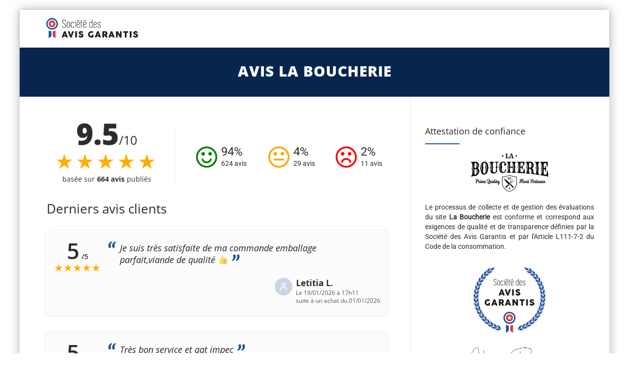

--- FILE ---
content_type: text/html; charset=UTF-8
request_url: https://www.societe-des-avis-garantis.fr/laboucherie/
body_size: 17172
content:

<!DOCTYPE html>
<!--[if IE 7]>
<html class="ie ie7" lang="fr-FR">
<![endif]-->
<!--[if IE 8]>
<html class="ie ie8" lang="fr-FR">
<![endif]-->
<!--[if !(IE 7) | !(IE 8)  ]><!-->
<html lang="fr-FR">
<!--<![endif]-->
<head>

<meta charset="UTF-8">
<meta name="viewport" content="width=device-width, initial-scale=1">

<title>Avis La Boucherie : Découvrez les avis clients de laboucherie.be</title>

<link rel="pingback" href="https://www.societe-des-avis-garantis.fr/xmlrpc.php">

<!-- Google Tag Manager -->
<script>
(function() {
	if(window.self == window.top) {
		(function(w,d,s,l,i){w[l]=w[l]||[];w[l].push({'gtm.start':
		new Date().getTime(),event:'gtm.js'});var f=d.getElementsByTagName(s)[0],
		j=d.createElement(s),dl=l!='dataLayer'?'&l='+l:'';j.async=true;j.src=
		'https://www.googletagmanager.com/gtm.js?id='+i+dl;f.parentNode.insertBefore(j,f);
		})(window,document,'script','dataLayer','GTM-K796M84');

		document.addEventListener('DOMContentLoaded', function() {
			var ns = document.createElement('noscript');
			ns.innerHTML = '<iframe src="https://www.googletagmanager.com/ns.html?id=GTM-K796M84" height="0" width="0" style="display:none;visibility:hidden"></iframe>';
			document.body.prepend(ns);
		});
	}
})();
</script>
<!-- End Google Tag Manager -->

<meta name='robots' content='max-image-preview:large' />
<link rel="alternate" hreflang="fr" href="https://www.societe-des-avis-garantis.fr/laboucherie/" />
<link rel='dns-prefetch' href='//fonts.googleapis.com' />
<link rel='dns-prefetch' href='//s.w.org' />
<script type="text/javascript">
window._wpemojiSettings = {"baseUrl":"https:\/\/s.w.org\/images\/core\/emoji\/14.0.0\/72x72\/","ext":".png","svgUrl":"https:\/\/s.w.org\/images\/core\/emoji\/14.0.0\/svg\/","svgExt":".svg","source":{"concatemoji":"https:\/\/www.societe-des-avis-garantis.fr\/wp-includes\/js\/wp-emoji-release.min.js?ver=6.0.9"}};
/*! This file is auto-generated */
!function(e,a,t){var n,r,o,i=a.createElement("canvas"),p=i.getContext&&i.getContext("2d");function s(e,t){var a=String.fromCharCode,e=(p.clearRect(0,0,i.width,i.height),p.fillText(a.apply(this,e),0,0),i.toDataURL());return p.clearRect(0,0,i.width,i.height),p.fillText(a.apply(this,t),0,0),e===i.toDataURL()}function c(e){var t=a.createElement("script");t.src=e,t.defer=t.type="text/javascript",a.getElementsByTagName("head")[0].appendChild(t)}for(o=Array("flag","emoji"),t.supports={everything:!0,everythingExceptFlag:!0},r=0;r<o.length;r++)t.supports[o[r]]=function(e){if(!p||!p.fillText)return!1;switch(p.textBaseline="top",p.font="600 32px Arial",e){case"flag":return s([127987,65039,8205,9895,65039],[127987,65039,8203,9895,65039])?!1:!s([55356,56826,55356,56819],[55356,56826,8203,55356,56819])&&!s([55356,57332,56128,56423,56128,56418,56128,56421,56128,56430,56128,56423,56128,56447],[55356,57332,8203,56128,56423,8203,56128,56418,8203,56128,56421,8203,56128,56430,8203,56128,56423,8203,56128,56447]);case"emoji":return!s([129777,127995,8205,129778,127999],[129777,127995,8203,129778,127999])}return!1}(o[r]),t.supports.everything=t.supports.everything&&t.supports[o[r]],"flag"!==o[r]&&(t.supports.everythingExceptFlag=t.supports.everythingExceptFlag&&t.supports[o[r]]);t.supports.everythingExceptFlag=t.supports.everythingExceptFlag&&!t.supports.flag,t.DOMReady=!1,t.readyCallback=function(){t.DOMReady=!0},t.supports.everything||(n=function(){t.readyCallback()},a.addEventListener?(a.addEventListener("DOMContentLoaded",n,!1),e.addEventListener("load",n,!1)):(e.attachEvent("onload",n),a.attachEvent("onreadystatechange",function(){"complete"===a.readyState&&t.readyCallback()})),(e=t.source||{}).concatemoji?c(e.concatemoji):e.wpemoji&&e.twemoji&&(c(e.twemoji),c(e.wpemoji)))}(window,document,window._wpemojiSettings);
</script>
<style type="text/css">
img.wp-smiley,
img.emoji {
	display: inline !important;
	border: none !important;
	box-shadow: none !important;
	height: 1em !important;
	width: 1em !important;
	margin: 0 0.07em !important;
	vertical-align: -0.1em !important;
	background: none !important;
	padding: 0 !important;
}
</style>
	<link rel='stylesheet' id='wc-stripe-blocks-checkout-style-css'  href='https://www.societe-des-avis-garantis.fr/wp-content/plugins/woocommerce-gateway-stripe/build/upe_blocks.css?ver=ea3067b73e6a4f7274ba45dd9c3b9b8c' type='text/css' media='all' />
<style id='global-styles-inline-css' type='text/css'>
body{--wp--preset--color--black: #000000;--wp--preset--color--cyan-bluish-gray: #abb8c3;--wp--preset--color--white: #ffffff;--wp--preset--color--pale-pink: #f78da7;--wp--preset--color--vivid-red: #cf2e2e;--wp--preset--color--luminous-vivid-orange: #ff6900;--wp--preset--color--luminous-vivid-amber: #fcb900;--wp--preset--color--light-green-cyan: #7bdcb5;--wp--preset--color--vivid-green-cyan: #00d084;--wp--preset--color--pale-cyan-blue: #8ed1fc;--wp--preset--color--vivid-cyan-blue: #0693e3;--wp--preset--color--vivid-purple: #9b51e0;--wp--preset--gradient--vivid-cyan-blue-to-vivid-purple: linear-gradient(135deg,rgba(6,147,227,1) 0%,rgb(155,81,224) 100%);--wp--preset--gradient--light-green-cyan-to-vivid-green-cyan: linear-gradient(135deg,rgb(122,220,180) 0%,rgb(0,208,130) 100%);--wp--preset--gradient--luminous-vivid-amber-to-luminous-vivid-orange: linear-gradient(135deg,rgba(252,185,0,1) 0%,rgba(255,105,0,1) 100%);--wp--preset--gradient--luminous-vivid-orange-to-vivid-red: linear-gradient(135deg,rgba(255,105,0,1) 0%,rgb(207,46,46) 100%);--wp--preset--gradient--very-light-gray-to-cyan-bluish-gray: linear-gradient(135deg,rgb(238,238,238) 0%,rgb(169,184,195) 100%);--wp--preset--gradient--cool-to-warm-spectrum: linear-gradient(135deg,rgb(74,234,220) 0%,rgb(151,120,209) 20%,rgb(207,42,186) 40%,rgb(238,44,130) 60%,rgb(251,105,98) 80%,rgb(254,248,76) 100%);--wp--preset--gradient--blush-light-purple: linear-gradient(135deg,rgb(255,206,236) 0%,rgb(152,150,240) 100%);--wp--preset--gradient--blush-bordeaux: linear-gradient(135deg,rgb(254,205,165) 0%,rgb(254,45,45) 50%,rgb(107,0,62) 100%);--wp--preset--gradient--luminous-dusk: linear-gradient(135deg,rgb(255,203,112) 0%,rgb(199,81,192) 50%,rgb(65,88,208) 100%);--wp--preset--gradient--pale-ocean: linear-gradient(135deg,rgb(255,245,203) 0%,rgb(182,227,212) 50%,rgb(51,167,181) 100%);--wp--preset--gradient--electric-grass: linear-gradient(135deg,rgb(202,248,128) 0%,rgb(113,206,126) 100%);--wp--preset--gradient--midnight: linear-gradient(135deg,rgb(2,3,129) 0%,rgb(40,116,252) 100%);--wp--preset--duotone--dark-grayscale: url('#wp-duotone-dark-grayscale');--wp--preset--duotone--grayscale: url('#wp-duotone-grayscale');--wp--preset--duotone--purple-yellow: url('#wp-duotone-purple-yellow');--wp--preset--duotone--blue-red: url('#wp-duotone-blue-red');--wp--preset--duotone--midnight: url('#wp-duotone-midnight');--wp--preset--duotone--magenta-yellow: url('#wp-duotone-magenta-yellow');--wp--preset--duotone--purple-green: url('#wp-duotone-purple-green');--wp--preset--duotone--blue-orange: url('#wp-duotone-blue-orange');--wp--preset--font-size--small: 13px;--wp--preset--font-size--medium: 20px;--wp--preset--font-size--large: 36px;--wp--preset--font-size--x-large: 42px;}.has-black-color{color: var(--wp--preset--color--black) !important;}.has-cyan-bluish-gray-color{color: var(--wp--preset--color--cyan-bluish-gray) !important;}.has-white-color{color: var(--wp--preset--color--white) !important;}.has-pale-pink-color{color: var(--wp--preset--color--pale-pink) !important;}.has-vivid-red-color{color: var(--wp--preset--color--vivid-red) !important;}.has-luminous-vivid-orange-color{color: var(--wp--preset--color--luminous-vivid-orange) !important;}.has-luminous-vivid-amber-color{color: var(--wp--preset--color--luminous-vivid-amber) !important;}.has-light-green-cyan-color{color: var(--wp--preset--color--light-green-cyan) !important;}.has-vivid-green-cyan-color{color: var(--wp--preset--color--vivid-green-cyan) !important;}.has-pale-cyan-blue-color{color: var(--wp--preset--color--pale-cyan-blue) !important;}.has-vivid-cyan-blue-color{color: var(--wp--preset--color--vivid-cyan-blue) !important;}.has-vivid-purple-color{color: var(--wp--preset--color--vivid-purple) !important;}.has-black-background-color{background-color: var(--wp--preset--color--black) !important;}.has-cyan-bluish-gray-background-color{background-color: var(--wp--preset--color--cyan-bluish-gray) !important;}.has-white-background-color{background-color: var(--wp--preset--color--white) !important;}.has-pale-pink-background-color{background-color: var(--wp--preset--color--pale-pink) !important;}.has-vivid-red-background-color{background-color: var(--wp--preset--color--vivid-red) !important;}.has-luminous-vivid-orange-background-color{background-color: var(--wp--preset--color--luminous-vivid-orange) !important;}.has-luminous-vivid-amber-background-color{background-color: var(--wp--preset--color--luminous-vivid-amber) !important;}.has-light-green-cyan-background-color{background-color: var(--wp--preset--color--light-green-cyan) !important;}.has-vivid-green-cyan-background-color{background-color: var(--wp--preset--color--vivid-green-cyan) !important;}.has-pale-cyan-blue-background-color{background-color: var(--wp--preset--color--pale-cyan-blue) !important;}.has-vivid-cyan-blue-background-color{background-color: var(--wp--preset--color--vivid-cyan-blue) !important;}.has-vivid-purple-background-color{background-color: var(--wp--preset--color--vivid-purple) !important;}.has-black-border-color{border-color: var(--wp--preset--color--black) !important;}.has-cyan-bluish-gray-border-color{border-color: var(--wp--preset--color--cyan-bluish-gray) !important;}.has-white-border-color{border-color: var(--wp--preset--color--white) !important;}.has-pale-pink-border-color{border-color: var(--wp--preset--color--pale-pink) !important;}.has-vivid-red-border-color{border-color: var(--wp--preset--color--vivid-red) !important;}.has-luminous-vivid-orange-border-color{border-color: var(--wp--preset--color--luminous-vivid-orange) !important;}.has-luminous-vivid-amber-border-color{border-color: var(--wp--preset--color--luminous-vivid-amber) !important;}.has-light-green-cyan-border-color{border-color: var(--wp--preset--color--light-green-cyan) !important;}.has-vivid-green-cyan-border-color{border-color: var(--wp--preset--color--vivid-green-cyan) !important;}.has-pale-cyan-blue-border-color{border-color: var(--wp--preset--color--pale-cyan-blue) !important;}.has-vivid-cyan-blue-border-color{border-color: var(--wp--preset--color--vivid-cyan-blue) !important;}.has-vivid-purple-border-color{border-color: var(--wp--preset--color--vivid-purple) !important;}.has-vivid-cyan-blue-to-vivid-purple-gradient-background{background: var(--wp--preset--gradient--vivid-cyan-blue-to-vivid-purple) !important;}.has-light-green-cyan-to-vivid-green-cyan-gradient-background{background: var(--wp--preset--gradient--light-green-cyan-to-vivid-green-cyan) !important;}.has-luminous-vivid-amber-to-luminous-vivid-orange-gradient-background{background: var(--wp--preset--gradient--luminous-vivid-amber-to-luminous-vivid-orange) !important;}.has-luminous-vivid-orange-to-vivid-red-gradient-background{background: var(--wp--preset--gradient--luminous-vivid-orange-to-vivid-red) !important;}.has-very-light-gray-to-cyan-bluish-gray-gradient-background{background: var(--wp--preset--gradient--very-light-gray-to-cyan-bluish-gray) !important;}.has-cool-to-warm-spectrum-gradient-background{background: var(--wp--preset--gradient--cool-to-warm-spectrum) !important;}.has-blush-light-purple-gradient-background{background: var(--wp--preset--gradient--blush-light-purple) !important;}.has-blush-bordeaux-gradient-background{background: var(--wp--preset--gradient--blush-bordeaux) !important;}.has-luminous-dusk-gradient-background{background: var(--wp--preset--gradient--luminous-dusk) !important;}.has-pale-ocean-gradient-background{background: var(--wp--preset--gradient--pale-ocean) !important;}.has-electric-grass-gradient-background{background: var(--wp--preset--gradient--electric-grass) !important;}.has-midnight-gradient-background{background: var(--wp--preset--gradient--midnight) !important;}.has-small-font-size{font-size: var(--wp--preset--font-size--small) !important;}.has-medium-font-size{font-size: var(--wp--preset--font-size--medium) !important;}.has-large-font-size{font-size: var(--wp--preset--font-size--large) !important;}.has-x-large-font-size{font-size: var(--wp--preset--font-size--x-large) !important;}
</style>
<link rel='stylesheet' id='wpml-menu-item-0-css'  href='//www.societe-des-avis-garantis.fr/wp-content/plugins/sitepress-multilingual-cms/templates/language-switchers/menu-item/style.min.css?ver=1' type='text/css' media='all' />
<link rel='stylesheet' id='fontawesome-css'  href='https://www.societe-des-avis-garantis.fr/wp-content/themes/howes/css/fonticon-library/font-awesome/css/thememount-font-awesome.min.css?ver=6.0.9' type='text/css' media='all' />
<link rel='stylesheet' id='bootstrap-icons-css'  href='https://www.societe-des-avis-garantis.fr/wp-content/themes/howes/css/bootstrap-icons.min.css?ver=6.0.9' type='text/css' media='all' />
<link rel='stylesheet' id='bootstrap-css'  href='https://www.societe-des-avis-garantis.fr/wp-content/themes/howes/css/bootstrap.min.css?ver=6.0.9' type='text/css' media='all' />
<link rel='stylesheet' id='howes-main-style-css'  href='https://www.societe-des-avis-garantis.fr/wp-content/themes/howes/style.min.css?ver=11' type='text/css' media='all' />
<link rel='stylesheet' id='howes-dynamic-style-css'  href='https://www.societe-des-avis-garantis.fr/wp-content/themes/howes/css/dynamic-style.min.css?ver=6.0.9' type='text/css' media='all' />
<!--[if lt IE 10]>
<link rel='stylesheet' id='howes-ie-css'  href='https://www.societe-des-avis-garantis.fr/wp-content/themes/howes/css/ie.min.css?ver=6.0.9' type='text/css' media='all' />
<![endif]-->
<link rel='stylesheet' id='howes-responsive-style-css'  href='https://www.societe-des-avis-garantis.fr/wp-content/themes/howes/css/responsive.min.css?ver=6.0.9' type='text/css' media='all' />
<link rel='stylesheet' id='rich-reviews-css'  href='https://www.societe-des-avis-garantis.fr/wp-content/plugins/ag-core/css/rich-reviews.min.css?v=11&#038;ver=6.0.9' type='text/css' media='all' />
<style type="text/css">@font-face {font-family:Roboto;font-style:normal;font-weight:400;src:url(/cf-fonts/s/roboto/5.0.11/greek/400/normal.woff2);unicode-range:U+0370-03FF;font-display:swap;}@font-face {font-family:Roboto;font-style:normal;font-weight:400;src:url(/cf-fonts/s/roboto/5.0.11/vietnamese/400/normal.woff2);unicode-range:U+0102-0103,U+0110-0111,U+0128-0129,U+0168-0169,U+01A0-01A1,U+01AF-01B0,U+0300-0301,U+0303-0304,U+0308-0309,U+0323,U+0329,U+1EA0-1EF9,U+20AB;font-display:swap;}@font-face {font-family:Roboto;font-style:normal;font-weight:400;src:url(/cf-fonts/s/roboto/5.0.11/greek-ext/400/normal.woff2);unicode-range:U+1F00-1FFF;font-display:swap;}@font-face {font-family:Roboto;font-style:normal;font-weight:400;src:url(/cf-fonts/s/roboto/5.0.11/cyrillic/400/normal.woff2);unicode-range:U+0301,U+0400-045F,U+0490-0491,U+04B0-04B1,U+2116;font-display:swap;}@font-face {font-family:Roboto;font-style:normal;font-weight:400;src:url(/cf-fonts/s/roboto/5.0.11/cyrillic-ext/400/normal.woff2);unicode-range:U+0460-052F,U+1C80-1C88,U+20B4,U+2DE0-2DFF,U+A640-A69F,U+FE2E-FE2F;font-display:swap;}@font-face {font-family:Roboto;font-style:normal;font-weight:400;src:url(/cf-fonts/s/roboto/5.0.11/latin/400/normal.woff2);unicode-range:U+0000-00FF,U+0131,U+0152-0153,U+02BB-02BC,U+02C6,U+02DA,U+02DC,U+0304,U+0308,U+0329,U+2000-206F,U+2074,U+20AC,U+2122,U+2191,U+2193,U+2212,U+2215,U+FEFF,U+FFFD;font-display:swap;}@font-face {font-family:Roboto;font-style:normal;font-weight:400;src:url(/cf-fonts/s/roboto/5.0.11/latin-ext/400/normal.woff2);unicode-range:U+0100-02AF,U+0304,U+0308,U+0329,U+1E00-1E9F,U+1EF2-1EFF,U+2020,U+20A0-20AB,U+20AD-20CF,U+2113,U+2C60-2C7F,U+A720-A7FF;font-display:swap;}@font-face {font-family:Open Sans;font-style:normal;font-weight:400;src:url(/cf-fonts/s/open-sans/5.0.20/cyrillic-ext/400/normal.woff2);unicode-range:U+0460-052F,U+1C80-1C88,U+20B4,U+2DE0-2DFF,U+A640-A69F,U+FE2E-FE2F;font-display:swap;}@font-face {font-family:Open Sans;font-style:normal;font-weight:400;src:url(/cf-fonts/s/open-sans/5.0.20/greek/400/normal.woff2);unicode-range:U+0370-03FF;font-display:swap;}@font-face {font-family:Open Sans;font-style:normal;font-weight:400;src:url(/cf-fonts/s/open-sans/5.0.20/cyrillic/400/normal.woff2);unicode-range:U+0301,U+0400-045F,U+0490-0491,U+04B0-04B1,U+2116;font-display:swap;}@font-face {font-family:Open Sans;font-style:normal;font-weight:400;src:url(/cf-fonts/s/open-sans/5.0.20/latin-ext/400/normal.woff2);unicode-range:U+0100-02AF,U+0304,U+0308,U+0329,U+1E00-1E9F,U+1EF2-1EFF,U+2020,U+20A0-20AB,U+20AD-20CF,U+2113,U+2C60-2C7F,U+A720-A7FF;font-display:swap;}@font-face {font-family:Open Sans;font-style:normal;font-weight:400;src:url(/cf-fonts/s/open-sans/5.0.20/latin/400/normal.woff2);unicode-range:U+0000-00FF,U+0131,U+0152-0153,U+02BB-02BC,U+02C6,U+02DA,U+02DC,U+0304,U+0308,U+0329,U+2000-206F,U+2074,U+20AC,U+2122,U+2191,U+2193,U+2212,U+2215,U+FEFF,U+FFFD;font-display:swap;}@font-face {font-family:Open Sans;font-style:normal;font-weight:400;src:url(/cf-fonts/s/open-sans/5.0.20/hebrew/400/normal.woff2);unicode-range:U+0590-05FF,U+200C-2010,U+20AA,U+25CC,U+FB1D-FB4F;font-display:swap;}@font-face {font-family:Open Sans;font-style:normal;font-weight:400;src:url(/cf-fonts/s/open-sans/5.0.20/vietnamese/400/normal.woff2);unicode-range:U+0102-0103,U+0110-0111,U+0128-0129,U+0168-0169,U+01A0-01A1,U+01AF-01B0,U+0300-0301,U+0303-0304,U+0308-0309,U+0323,U+0329,U+1EA0-1EF9,U+20AB;font-display:swap;}@font-face {font-family:Open Sans;font-style:normal;font-weight:400;src:url(/cf-fonts/s/open-sans/5.0.20/greek-ext/400/normal.woff2);unicode-range:U+1F00-1FFF;font-display:swap;}@font-face {font-family:Open Sans;font-style:normal;font-weight:800;src:url(/cf-fonts/s/open-sans/5.0.20/cyrillic-ext/800/normal.woff2);unicode-range:U+0460-052F,U+1C80-1C88,U+20B4,U+2DE0-2DFF,U+A640-A69F,U+FE2E-FE2F;font-display:swap;}@font-face {font-family:Open Sans;font-style:normal;font-weight:800;src:url(/cf-fonts/s/open-sans/5.0.20/cyrillic/800/normal.woff2);unicode-range:U+0301,U+0400-045F,U+0490-0491,U+04B0-04B1,U+2116;font-display:swap;}@font-face {font-family:Open Sans;font-style:normal;font-weight:800;src:url(/cf-fonts/s/open-sans/5.0.20/vietnamese/800/normal.woff2);unicode-range:U+0102-0103,U+0110-0111,U+0128-0129,U+0168-0169,U+01A0-01A1,U+01AF-01B0,U+0300-0301,U+0303-0304,U+0308-0309,U+0323,U+0329,U+1EA0-1EF9,U+20AB;font-display:swap;}@font-face {font-family:Open Sans;font-style:normal;font-weight:800;src:url(/cf-fonts/s/open-sans/5.0.20/hebrew/800/normal.woff2);unicode-range:U+0590-05FF,U+200C-2010,U+20AA,U+25CC,U+FB1D-FB4F;font-display:swap;}@font-face {font-family:Open Sans;font-style:normal;font-weight:800;src:url(/cf-fonts/s/open-sans/5.0.20/greek/800/normal.woff2);unicode-range:U+0370-03FF;font-display:swap;}@font-face {font-family:Open Sans;font-style:normal;font-weight:800;src:url(/cf-fonts/s/open-sans/5.0.20/greek-ext/800/normal.woff2);unicode-range:U+1F00-1FFF;font-display:swap;}@font-face {font-family:Open Sans;font-style:normal;font-weight:800;src:url(/cf-fonts/s/open-sans/5.0.20/latin-ext/800/normal.woff2);unicode-range:U+0100-02AF,U+0304,U+0308,U+0329,U+1E00-1E9F,U+1EF2-1EFF,U+2020,U+20A0-20AB,U+20AD-20CF,U+2113,U+2C60-2C7F,U+A720-A7FF;font-display:swap;}@font-face {font-family:Open Sans;font-style:normal;font-weight:800;src:url(/cf-fonts/s/open-sans/5.0.20/latin/800/normal.woff2);unicode-range:U+0000-00FF,U+0131,U+0152-0153,U+02BB-02BC,U+02C6,U+02DA,U+02DC,U+0304,U+0308,U+0329,U+2000-206F,U+2074,U+20AC,U+2122,U+2191,U+2193,U+2212,U+2215,U+FEFF,U+FFFD;font-display:swap;}@font-face {font-family:Merriweather;font-style:normal;font-weight:400;src:url(/cf-fonts/s/merriweather/5.0.11/cyrillic-ext/400/normal.woff2);unicode-range:U+0460-052F,U+1C80-1C88,U+20B4,U+2DE0-2DFF,U+A640-A69F,U+FE2E-FE2F;font-display:swap;}@font-face {font-family:Merriweather;font-style:normal;font-weight:400;src:url(/cf-fonts/s/merriweather/5.0.11/latin/400/normal.woff2);unicode-range:U+0000-00FF,U+0131,U+0152-0153,U+02BB-02BC,U+02C6,U+02DA,U+02DC,U+0304,U+0308,U+0329,U+2000-206F,U+2074,U+20AC,U+2122,U+2191,U+2193,U+2212,U+2215,U+FEFF,U+FFFD;font-display:swap;}@font-face {font-family:Merriweather;font-style:normal;font-weight:400;src:url(/cf-fonts/s/merriweather/5.0.11/cyrillic/400/normal.woff2);unicode-range:U+0301,U+0400-045F,U+0490-0491,U+04B0-04B1,U+2116;font-display:swap;}@font-face {font-family:Merriweather;font-style:normal;font-weight:400;src:url(/cf-fonts/s/merriweather/5.0.11/latin-ext/400/normal.woff2);unicode-range:U+0100-02AF,U+0304,U+0308,U+0329,U+1E00-1E9F,U+1EF2-1EFF,U+2020,U+20A0-20AB,U+20AD-20CF,U+2113,U+2C60-2C7F,U+A720-A7FF;font-display:swap;}@font-face {font-family:Merriweather;font-style:normal;font-weight:400;src:url(/cf-fonts/s/merriweather/5.0.11/vietnamese/400/normal.woff2);unicode-range:U+0102-0103,U+0110-0111,U+0128-0129,U+0168-0169,U+01A0-01A1,U+01AF-01B0,U+0300-0301,U+0303-0304,U+0308-0309,U+0323,U+0329,U+1EA0-1EF9,U+20AB;font-display:swap;}</style>
<script type='text/javascript' src='https://www.societe-des-avis-garantis.fr/wp-includes/js/jquery/jquery.min.js?ver=3.6.0' id='jquery-core-js'></script>
<script type='text/javascript' src='https://www.societe-des-avis-garantis.fr/wp-includes/js/jquery/jquery-migrate.min.js?ver=3.3.2' id='jquery-migrate-js'></script>
<script type='text/javascript' id='wpml-cookie-js-extra'>
/* <![CDATA[ */
var wpml_cookies = {"wp-wpml_current_language":{"value":"fr","expires":1,"path":"\/"}};
var wpml_cookies = {"wp-wpml_current_language":{"value":"fr","expires":1,"path":"\/"}};
/* ]]> */
</script>
<script type='text/javascript' src='https://www.societe-des-avis-garantis.fr/wp-content/plugins/sitepress-multilingual-cms/res/js/cookies/language-cookie.js?ver=4.5.7' id='wpml-cookie-js'></script>
<script type='text/javascript' src='https://www.societe-des-avis-garantis.fr/wp-content/themes/howes/js/jquery.isotope.min.js?ver=6.0.9' id='isotope-js'></script>
<script type='text/javascript' src='https://www.societe-des-avis-garantis.fr/wp-content/themes/howes/js/functions.min.js?ver=2' id='howes-script-js'></script>
<script type='text/javascript' src='https://www.societe-des-avis-garantis.fr/wp-content/themes/howes/js/bootstrap-tooltip.min.js?ver=6.0.9' id='bootstrap-tooltip-js'></script>
<script type='text/javascript' src='https://www.societe-des-avis-garantis.fr/wp-content/themes/howes/js/jquery.sticky.min.js?ver=6.0.9' id='sticky-js'></script>
<script type='text/javascript' src='https://www.societe-des-avis-garantis.fr/wp-content/plugins/ag-core/js/rich-reviews.js?ver=6.0.9' id='rich-reviews-js'></script>
<script type='text/javascript' id='wpml-xdomain-data-js-extra'>
/* <![CDATA[ */
var wpml_xdomain_data = {"css_selector":"wpml-ls-item","ajax_url":"https:\/\/www.societe-des-avis-garantis.fr\/wp-admin\/admin-ajax.php","current_lang":"fr"};
/* ]]> */
</script>
<script type='text/javascript' src='https://www.societe-des-avis-garantis.fr/wp-content/plugins/sitepress-multilingual-cms/res/js/xdomain-data.js?ver=4.5.7' id='wpml-xdomain-data-js'></script>
<link rel="https://api.w.org/" href="https://www.societe-des-avis-garantis.fr/wp-json/" /><link rel="alternate" type="application/json" href="https://www.societe-des-avis-garantis.fr/wp-json/wp/v2/posts/74707" /><link rel="EditURI" type="application/rsd+xml" title="RSD" href="https://www.societe-des-avis-garantis.fr/xmlrpc.php?rsd" />
<link rel="wlwmanifest" type="application/wlwmanifest+xml" href="https://www.societe-des-avis-garantis.fr/wp-includes/wlwmanifest.xml" /> 
<link rel="canonical" href="https://www.societe-des-avis-garantis.fr/laboucherie/" />
<link rel='shortlink' href='https://www.societe-des-avis-garantis.fr/?p=74707' />
<link rel="alternate" type="application/json+oembed" href="https://www.societe-des-avis-garantis.fr/wp-json/oembed/1.0/embed?url=https%3A%2F%2Fwww.societe-des-avis-garantis.fr%2Flaboucherie%2F" />
<link rel="alternate" type="text/xml+oembed" href="https://www.societe-des-avis-garantis.fr/wp-json/oembed/1.0/embed?url=https%3A%2F%2Fwww.societe-des-avis-garantis.fr%2Flaboucherie%2F&#038;format=xml" />
<meta name="description" content="Découvrez la note moyenne et les avis clients de La Boucherie, 664 personnes ont déposé un avis et 94% sont satisfaits.">
<meta name='uap-token' content='9517d01d16'><link rel="shortcut icon" type="image/x-icon" 	  href="/wp-content/uploads/fr/icons/favicon-1.ico"><link rel="icon" type="image/png" sizes="16x16"   href="/wp-content/uploads/fr/icons/favicon-16x16-1.png"><link rel="icon" type="image/png" sizes="32x32"   href="/wp-content/uploads/fr/icons/favicon-32x32.png"><link rel="icon" type="image/png" sizes="96x96"   href="/wp-content/uploads/fr/icons/apple-touch-icon.png"><link rel="icon" type="image/png" sizes="160x160" href="/wp-content/uploads/fr/icons/apple-touch-icon.png"><link rel="icon" type="image/png" sizes="192x192" href="/wp-content/uploads/fr/icons/android-chrome-192x192.png"><meta name="apple-mobile-web-app-title" content="Société des Avis Garantis">
<meta name="application-name" content="Société des Avis Garantis">
<meta name="msapplication-TileColor" content="#ffffff">
	
	<script type="text/javascript">
		var tm_breakpoint = 1200;
	</script>
	
	<style type="text/css">
.tm-header-overlay .thememount-titlebar-wrapper .thememount-titlebar-inner-wrapper{	
	padding-top: 115px;
}
.thememount-header-style-3.tm-header-overlay .thememount-titlebar-wrapper .thememount-titlebar-inner-wrapper{
	padding-top: 170px;
}
</style>
		
	<script type="text/javascript">	var ajaxurl = 'https://www.societe-des-avis-garantis.fr/wp-admin/admin-ajax.php';	</script>
	<noscript><style>.woocommerce-product-gallery{ opacity: 1 !important; }</style></noscript>
	<style type="text/css">.recentcomments a{display:inline !important;padding:0 !important;margin:0 !important;}</style><style type="text/css" title="dynamic-css" class="options-output">body{background-color:#f8f8f8;}body #main{background-color:#ffffff;}body{font-family:Roboto,'Trebuchet MS', Helvetica, sans-serif;line-height:20px;font-weight:400;font-style:normal;color:#2d2c2f;font-size:14px;}h1{font-family:"Open Sans",'Trebuchet MS', Helvetica, sans-serif;line-height:34px;font-weight:400;font-style:normal;color:#282828;font-size:32px;}h2{font-family:"Open Sans",'Trebuchet MS', Helvetica, sans-serif;line-height:30px;font-weight:400;font-style:normal;color:#282828;font-size:28px;}h3{font-family:"Open Sans",'Trebuchet MS', Helvetica, sans-serif;line-height:26px;font-weight:800;font-style:normal;color:#282828;font-size:28px;}h4{font-family:"Open Sans",'Trebuchet MS', Helvetica, sans-serif;line-height:20px;font-weight:400;font-style:normal;color:#282828;font-size:18px;}h5{font-family:"Open Sans",'Trebuchet MS', Helvetica, sans-serif;line-height:18px;font-weight:400;font-style:normal;color:#282828;font-size:16px;}h6{font-family:"Open Sans",'Trebuchet MS', Helvetica, sans-serif;line-height:16px;font-weight:400;font-style:normal;color:#282828;font-size:14px;}.thememount-heading-wrapper h1, .thememount-heading-wrapper h2, .thememount-heading-wrapper h3, .thememount-heading-wrapper h4, .thememount-heading-wrapper h5, .thememount-heading-wrapper h6{font-family:"Open Sans",'Trebuchet MS', Helvetica, sans-serif;line-height:30px;letter-spacing:1px;font-weight:400;font-style:normal;color:#282828;}.thememount-heading-wrapper.thememount-heading-wrapper-align-right p.thememount-subheading, .thememount-heading-wrapper.thememount-heading-wrapper-align-left p.thememount-subheading, .thememount-heading-wrapper.thememount-heading-wrapper-align-center p.thememount-subheading, .thememount-heading-wrapper-align-top p.thememount-subheading{font-family:Merriweather,'Trebuchet MS', Helvetica, sans-serif;line-height:25px;letter-spacing:0.5px;font-weight:400;font-style:normal;color:#6b6b6b;}body .widget .widget-title, body .widget .widgettitle, #navbar #site-navigation .mega-menu-wrap .mega-menu.mega-menu-horizontal .mega-sub-menu > li.mega-menu-item > h4.mega-block-title{font-family:"Open Sans",'Trebuchet MS', Helvetica, sans-serif;line-height:20px;font-weight:400;font-style:normal;color:#282828;font-size:18px;}.woocommerce button.button, .woocommerce-page button.button, input, .vc_btn, .woocommerce-page a.button, .button, .wpb_button, button, .woocommerce input.button, .woocommerce-page input.button, .tp-button.big, .woocommerce #content input.button, .woocommerce #respond input#submit, .woocommerce a.button, .woocommerce button.button, .woocommerce input.button, .woocommerce-page #content input.button, .woocommerce-page #respond input#submit, .woocommerce-page a.button, .woocommerce-page button.button, .woocommerce-page input.button{font-family:"Open Sans",'Trebuchet MS', Helvetica, sans-serif;font-weight:normal;font-style:normal;}.wpb_tabs_nav a.ui-tabs-anchor, .vc_tta.vc_general .vc_tta-tab a, body .wpb_accordion .wpb_accordion_wrapper .wpb_accordion_header a, .vc_tta.vc_general .vc_tta-panel-title>a, .vc_progress_bar .vc_label{font-family:"Open Sans",'Trebuchet MS', Helvetica, sans-serif;line-height:15px;font-weight:400;font-style:normal;font-size:13px;}div.thememount-fbar-box-w{background-repeat:no-repeat;background-size:cover;background-position:center center;background-image:url('http://sd-106069.dedibox.fr/wp-content/themes/howes/images/fbar-bg.jpg');}ul.nav-menu li a, div.nav-menu > ul li a, #navbar #site-navigation .mega-menu-wrap .mega-menu.mega-menu-horizontal > li.mega-menu-item > a{font-family:"Open Sans",'Trebuchet MS', Helvetica, sans-serif;line-height:12px;font-weight:normal;font-style:normal;font-size:12px;}ul.nav-menu li ul li a, div.nav-menu > ul li ul li a, #navbar #site-navigation .mega-menu-wrap .mega-menu.mega-menu-horizontal .mega-sub-menu a, #navbar #site-navigation .mega-menu-wrap .mega-menu.mega-menu-horizontal .mega-sub-menu a.mega-menu-link, #navbar #site-navigation .mega-menu-wrap .mega-menu.mega-menu-horizontal .mega-sub-menu > li.mega-menu-item-type-widget{font-family:"Open Sans",'Trebuchet MS', Helvetica, sans-serif;line-height:18px;font-weight:400;font-style:normal;font-size:13px;}ul.nav-menu li ul, div.nav-menu > ul .children, #navbar #site-navigation .mega-menu-wrap .mega-menu.mega-menu-horizontal .mega-sub-menu, #navbar #site-navigation .mega-menu-wrap .mega-menu.mega-menu-horizontal .mega-sub-menu a:hover, #navbar #site-navigation .mega-menu-wrap .mega-menu.mega-menu-horizontal .mega-sub-menu li:hover > a, #navbar #site-navigation .mega-menu-wrap .mega-menu.mega-menu-horizontal .mega-sub-menu a, #navbar #site-navigation .mega-menu-wrap .mega-menu.mega-menu-horizontal .mega-sub-menu a.mega-menu-link{background-color:#ffffff;}#navbar #site-navigation .mega-menu-wrap .mega-menu.mega-menu-horizontal .mega-sub-menu > li.mega-menu-item > h4.mega-block-title{font-family:"Open Sans",'Trebuchet MS', Helvetica, sans-serif;line-height:20px;font-weight:400;font-style:normal;color:#282828;font-size:18px;}#page footer.site-footer > div.footer{background-color:#282828;}</style>

</head>

<body class="post-template-default single single-post postid-74707 single-format-standard theme-howes woocommerce-no-js thememount-responsive-on thememount-sticky-footer thememount-framed thememount-header-style-1 thememount-sidebar-right howes-v14-1">
 

<div class="main-holder animsition">
<div id="page" class="site">
<header id="masthead" class="site-header header-text-color-dark" role="banner">
  <div class="headerblock tm-mmenu-active-color-skin tm-dmenu-active-color-skin tm-dmenu-sep-grey">
        <div>
				<style>header .thememount-topbar { background-color: #f5f5f5; }</style>
				<div class="thememount-topbar thememount-topbar-textcolor-dark ">
				<div class="container">
		<div class="table-row">
			<div class="thememount-tb-content thememount-center">
				<ul class="top-contact">
					<li><i class="bi bi-telephone"></i>Professionnels : <strong>01 84 25 93 99</strong></li>
					<li><i class="bi bi-envelope"></i><a href="mailto:contact@societe-des-avis-garantis.fr">contact@societe-des-avis-garantis.fr</a></li>
				</ul>
			</div>
		</div>
	</div>
				</div>
			</div>	
	
    <div id="stickable-header" class="header-inner masthead-header-stickyOnScroll">
      <div class="container">
        <div class="headercontent clearfix">
          <div class="headerlogo thememount-logotype-image tm-stickylogo-no">
            <span class="site-title"> <a class="home-link" href="https://www.societe-des-avis-garantis.fr/" title="Société des Avis Garantis" rel="home">
              
									<img class="thememount-logo-img standardlogo" src="https://www.societe-des-avis-garantis.fr/wp-content/uploads/2016/12/logo_SAG_400-1.png" alt="Société des Avis Garantis" width="400" height="137">
				
								
                            </a> </span>
			            </div>
		  
		  		  
          <div id="navbar">
            <nav id="site-navigation" class="navigation main-navigation" role="navigation" data-sticky-height="70">

									<div class="menu-toggle">
						<span>Toggle menu</span><i class="tmicon-fa-navicon"></i>					</div>
					<a class="screen-reader-text skip-link" href="#content" title="Skip to content">
						Skip to content					</a>
									
            </nav>
            <!-- #site-navigation --> 
			
						
          </div>
		  		  <!-- #navbar --> 
        </div>
        <!-- .row --> 
      </div>
    </div>
  </div>
  		

				<div class="thememount-titlebar-wrapper entry-header thememount-without-subtitle thememount-no-breadcrumb thememount-without-proj-navigation thememount-header-without-breadcrumb thememount-titlebar-bgimg-img3 thememount-titlebar-textcolor-white tm-titlebar-view-default" >
			<div class="thememount-titlebar-inner-wrapper">
				<div class="thememount-titlebar-main">
					<div class="container">
						<div class="entry-title-wrapper">
							<h1 class="entry-title">
								Avis La Boucherie							</h1>
						</div>
											</div><!-- .container -->
				</div><!-- .thememount-titlebar-main -->
			</div><!-- .thememount-titlebar-inner-wrapper -->
		</div><!-- .thememount-titlebar-wrapper -->

		
		  </header>
<!-- #masthead -->

<div id="main" class="site-main"><div class="container">
<div class="row">		

	<div id="primary" class="content-area col-md-12 col-lg-8 col-xs-12">
		<div id="content" class="site-content" role="main">

						
				
<section id="post-74707" class="post-74707 post type-post status-publish format-standard category-alimentation">
  <!--<div class="thememount-post-left">
      </div>-->
	
  <div class="thememount-post-right">
	
    	  
    <div class="postcontent">
  
                 
              <div class="entry-content">
          <p><style>.thememount-topbar { display: none; }</style>

<div style="margin-top:-10px;">

	
	<div class="blocleft">
		<div class="merchant-mobile" style="display:none;text-align:center;">
							<span style="margin:auto;width:60%;padding-bottom:15px;display:block;">
					<a href="https://laboucherie.be/" target="_blank" title="La Boucherie">
						<img alt="Logo La Boucherie" src="https://www.societe-des-avis-garantis.fr/logos/logo-16044.png" loading="lazy" style="max-height:110px;">
					</a>
				</span>
			
			<a href="#sidebar-right" style="display:block;font-weight:600;">
				Voir les informations du marchand <i class="tmicon-fa-arrow-circle-down" style="padding-left:2px;"></i>
			</a>
		</div>

		<div>
			
			<span>
				<span class="rating" id="mainrate" style="font-size:60px">
					9.5</span><span style="font-size:25px">/10				</span><br>
				<span class="stars" id="mainstars">
					&#9733;&#9733;&#9733;&#9733;&#9733;				</span><br> 
				basée sur 
				<span class="votes">
					<strong>664 avis</strong>
				</span> publiés			</span>
			
		</div>
	</div>

	<div class="blocright">

		<div class="smile_avis positive-reviews" id="positif">
			<a style="display:block;" href="?avis=positif">
				<i class="tmicon-fa-smile-o" id="smilingIcon"></i>
				<span class="pourcentage">
					94%
				</span>
				<span style="margin-top: 28px;" class="nbavis"> 
					624 
					avis				</span>
			</a>
		</div>

		<div class="smile_avis neutral-reviews" id="neutre">
			<a style="display:block;" href="?avis=neutre">
				<i class="tmicon-fa-meh-o" id="neutralIcon"></i>			
				<span class="pourcentage">
					4%
				</span>
				<span style="margin-top: 28px;" class="nbavis"> 
					29 
					avis				</span>
			</a>
		</div>

		<div class="smile_avis negative-reviews" id="negatif">
			<a style="display:block;" href="?avis=negatif">
				<i class="tmicon-fa-frown-o" id="sadIcon" ></i>			 
				<span class="pourcentage">
					2%
				</span>
				<span style="margin-top: 28px;" class="nbavis"> 
					11 
					avis				</span>
			</a>
		</div>
	</div>

	<style>
		.stars, .rr_star {
			color: #ffaf00;
		}
	</style>
	  <div class="testimonial_group"> <h2 id="topReviews" style="margin-top:35px;margin-left:15px;font-size:26px;">Derniers avis clients</h2>	<div class="full-testimonial">
		<div class="review-head">
		<div class="review-info">
	
	<div class="reviewRate">
		<span class="onRate">5</span>
		<span>/5</span>
	</div>

	<div class="stars" style="font-size: 1.5em;text-align: center;margin-top: 3px;">
		&#9733;&#9733;&#9733;&#9733;&#9733;	</div>

		</div></div>
	
	<div class="rr_review_text">
		<p class="reviewOnlyContent" style="display:inline;font-size:18px;color:#222;font-weight:400;">
			Je suis très satisfaite de ma commande emballage parfait,viande de qualité 👍		</p>
		<span class="myEndingQuote"></span>
	</div>

	<div class="rr_review_name" style="margin-top: 5px;">
		<div style='display:inline-block;text-align: left; vertical-align:top;'>
			<span class="author-picto-att" style="vertical-align:middle;margin-right: 4px;">
				<img src="/wp-content/themes/howes/images/user-icon.png" width="20" height="20" alt="User icon" />
			</span>
		</div>
		<div style="display:inline-block;text-align: left;font-family: 'Open Sans';">
			<span style="display:inline-block;vertical-align:middle;font-weight:bold;font-size:17px;font-style:normal;">
				Letitia L.			</span>

						<div class="rr_date" style="font-size:12px;margin-top: 0px; margin-right: 2px;color: #545454;">
				Le 
				<time datetime="2026-01-19 18:11:42">19/01/2026 à 17h11</time>
			</div>

						
			<div class="rr_date" style="font-size: 12px;margin-top: -4px;color: #545454;">
				suite à un achat du 01/01/2026			</div>

					</div>
	</div>

	
	</div>
		
		<div class="full-testimonial">
		<div class="review-head">
		<div class="review-info">
	
	<div class="reviewRate">
		<span class="onRate">5</span>
		<span>/5</span>
	</div>

	<div class="stars" style="font-size: 1.5em;text-align: center;margin-top: 3px;">
		&#9733;&#9733;&#9733;&#9733;&#9733;	</div>

		</div></div>
	
	<div class="rr_review_text">
		<p class="reviewOnlyContent" style="display:inline;font-size:18px;color:#222;font-weight:400;">
			Très bon service et qqt impec		</p>
		<span class="myEndingQuote"></span>
	</div>

	<div class="rr_review_name" style="margin-top: 5px;">
		<div style='display:inline-block;text-align: left; vertical-align:top;'>
			<span class="author-picto-att" style="vertical-align:middle;margin-right: 4px;">
				<img src="/wp-content/themes/howes/images/user-icon.png" width="20" height="20" alt="User icon" />
			</span>
		</div>
		<div style="display:inline-block;text-align: left;font-family: 'Open Sans';">
			<span style="display:inline-block;vertical-align:middle;font-weight:bold;font-size:17px;font-style:normal;">
				Diederik D.			</span>

						<div class="rr_date" style="font-size:12px;margin-top: 0px; margin-right: 2px;color: #545454;">
				Le 
				<time datetime="2026-01-19 17:40:25">19/01/2026 à 16h40</time>
			</div>

						
			<div class="rr_date" style="font-size: 12px;margin-top: -4px;color: #545454;">
				suite à un achat du 30/12/2025			</div>

					</div>
	</div>

	
	</div>
		
		<div class="full-testimonial">
		<div class="review-head">
		<div class="review-info">
	
	<div class="reviewRate">
		<span class="onRate">5</span>
		<span>/5</span>
	</div>

	<div class="stars" style="font-size: 1.5em;text-align: center;margin-top: 3px;">
		&#9733;&#9733;&#9733;&#9733;&#9733;	</div>

		</div></div>
	
	<div class="rr_review_text">
		<p class="reviewOnlyContent" style="display:inline;font-size:18px;color:#222;font-weight:400;">
			C'est de la belle viande de la belle qualité les steaks sont assez gros et je suis très satisfait de la viande		</p>
		<span class="myEndingQuote"></span>
	</div>

	<div class="rr_review_name" style="margin-top: 5px;">
		<div style='display:inline-block;text-align: left; vertical-align:top;'>
			<span class="author-picto-att" style="vertical-align:middle;margin-right: 4px;">
				<img src="/wp-content/themes/howes/images/user-icon.png" width="20" height="20" alt="User icon" />
			</span>
		</div>
		<div style="display:inline-block;text-align: left;font-family: 'Open Sans';">
			<span style="display:inline-block;vertical-align:middle;font-weight:bold;font-size:17px;font-style:normal;">
				Thomas D.			</span>

						<div class="rr_date" style="font-size:12px;margin-top: 0px; margin-right: 2px;color: #545454;">
				Le 
				<time datetime="2026-01-19 17:20:41">19/01/2026 à 16h20</time>
			</div>

						
			<div class="rr_date" style="font-size: 12px;margin-top: -4px;color: #545454;">
				suite à un achat du 31/12/2025			</div>

					</div>
	</div>

	
	</div>
		
	 
			
			</div>
			
			 <div class="testimonial_group"> 	<div class="full-testimonial">
		<div class="review-head">
		<div class="review-info">
	
	<div class="reviewRate">
		<span class="onRate">5</span>
		<span>/5</span>
	</div>

	<div class="stars" style="font-size: 1.5em;text-align: center;margin-top: 3px;">
		&#9733;&#9733;&#9733;&#9733;&#9733;	</div>

		</div></div>
	
	<div class="rr_review_text">
		<p class="reviewOnlyContent" style="display:inline;font-size:18px;color:#222;font-weight:400;">
			Parfait !		</p>
		<span class="myEndingQuote"></span>
	</div>

	<div class="rr_review_name" style="margin-top: 5px;">
		<div style='display:inline-block;text-align: left; vertical-align:top;'>
			<span class="author-picto-att" style="vertical-align:middle;margin-right: 4px;">
				<img src="/wp-content/themes/howes/images/user-icon.png" width="20" height="20" alt="User icon" />
			</span>
		</div>
		<div style="display:inline-block;text-align: left;font-family: 'Open Sans';">
			<span style="display:inline-block;vertical-align:middle;font-weight:bold;font-size:17px;font-style:normal;">
				Nathalie B.			</span>

						<div class="rr_date" style="font-size:12px;margin-top: 0px; margin-right: 2px;color: #545454;">
				Le 
				<time datetime="2026-01-19 16:32:35">19/01/2026 à 15h32</time>
			</div>

						
			<div class="rr_date" style="font-size: 12px;margin-top: -4px;color: #545454;">
				suite à un achat du 07/01/2026			</div>

					</div>
	</div>

	
	</div>
		
		<div class="full-testimonial">
		<div class="review-head">
		<div class="review-info">
	
	<div class="reviewRate">
		<span class="onRate">5</span>
		<span>/5</span>
	</div>

	<div class="stars" style="font-size: 1.5em;text-align: center;margin-top: 3px;">
		&#9733;&#9733;&#9733;&#9733;&#9733;	</div>

		</div></div>
	
	<div class="rr_review_text">
		<p class="reviewOnlyContent" style="display:inline;font-size:18px;color:#222;font-weight:400;">
			Perfect!		</p>
		<span class="myEndingQuote"></span>
	</div>

	<div class="rr_review_name" style="margin-top: 5px;">
		<div style='display:inline-block;text-align: left; vertical-align:top;'>
			<span class="author-picto-att" style="vertical-align:middle;margin-right: 4px;">
				<img src="/wp-content/themes/howes/images/user-icon.png" width="20" height="20" alt="User icon" />
			</span>
		</div>
		<div style="display:inline-block;text-align: left;font-family: 'Open Sans';">
			<span style="display:inline-block;vertical-align:middle;font-weight:bold;font-size:17px;font-style:normal;">
				Bram B.			</span>

						<div class="rr_date" style="font-size:12px;margin-top: 0px; margin-right: 2px;color: #545454;">
				Le 
				<time datetime="2026-01-10 10:23:31">10/01/2026 à 09h23</time>
			</div>

						
			<div class="rr_date" style="font-size: 12px;margin-top: -4px;color: #545454;">
				suite à un achat du 15/12/2025			</div>

					</div>
	</div>

	
	<div class="rr_answer" style="padding-top: 15px;border-top: 1px solid #eee;margin-top: 25px;font-family: 'Open Sans';">
		<span style="font-weight:bold;display:inline-block;width:100%;font-size: 16px;margin-left: -1px;">
			Réponse de <span style="color:green;">La Boucherie</span>
		</span>

		<div class="rr_review_answer" style="margin-top: -2px;">
					<span class="rr_date" style="font-size: 12px; color:#8a8a8a;">Le 
				<time datetime="2026-01-14 11:21:30">
					14/01/2026				</time>
			</span>
				</div>

		<div class="rr_review_text" style="padding-bottom:10px;padding-top: 5px; padding-left: 0px;display:block;">
			<span style="font-size:18px;color:#222;font-size: 17px; font-style: italic;">Bonjour Bram,<br />
<br />
Merci beaucoup pour votre avis positif et votre note parfaite ! Nous sommes ravis que vous ayez apprécié votre expérience chez La Boucherie. À très bientôt !<br />
<br />
Cordialement,  <br />
L'équipe de La Boucherie</span>
		</div>
	</div>

	
	</div>
		
		<div class="full-testimonial">
		<div class="review-head">
		<div class="review-info">
	
	<div class="reviewRate">
		<span class="onRate">5</span>
		<span>/5</span>
	</div>

	<div class="stars" style="font-size: 1.5em;text-align: center;margin-top: 3px;">
		&#9733;&#9733;&#9733;&#9733;&#9733;	</div>

		</div></div>
	
	<div class="rr_review_text">
		<p class="reviewOnlyContent" style="display:inline;font-size:18px;color:#222;font-weight:400;">
			J'attends juste encor ma facture		</p>
		<span class="myEndingQuote"></span>
	</div>

	<div class="rr_review_name" style="margin-top: 5px;">
		<div style='display:inline-block;text-align: left; vertical-align:top;'>
			<span class="author-picto-att" style="vertical-align:middle;margin-right: 4px;">
				<img src="/wp-content/themes/howes/images/user-icon.png" width="20" height="20" alt="User icon" />
			</span>
		</div>
		<div style="display:inline-block;text-align: left;font-family: 'Open Sans';">
			<span style="display:inline-block;vertical-align:middle;font-weight:bold;font-size:17px;font-style:normal;">
				Di Phan T.			</span>

						<div class="rr_date" style="font-size:12px;margin-top: 0px; margin-right: 2px;color: #545454;">
				Le 
				<time datetime="2026-01-10 07:17:27">10/01/2026 à 06h17</time>
			</div>

						
			<div class="rr_date" style="font-size: 12px;margin-top: -4px;color: #545454;">
				suite à un achat du 26/12/2025			</div>

					</div>
	</div>

	
	<div class="rr_answer" style="padding-top: 15px;border-top: 1px solid #eee;margin-top: 25px;font-family: 'Open Sans';">
		<span style="font-weight:bold;display:inline-block;width:100%;font-size: 16px;margin-left: -1px;">
			Réponse de <span style="color:green;">La Boucherie</span>
		</span>

		<div class="rr_review_answer" style="margin-top: -2px;">
					<span class="rr_date" style="font-size: 12px; color:#8a8a8a;">Le 
				<time datetime="2026-01-14 11:18:36">
					14/01/2026				</time>
			</span>
				</div>

		<div class="rr_review_text" style="padding-bottom:10px;padding-top: 5px; padding-left: 0px;display:block;">
			<span style="font-size:18px;color:#222;font-size: 17px; font-style: italic;">Bonjour Di Phan, <br />
<br />
Nous vous remercions chaleureusement pour votre note de 5/5 ! Nous sommes ravis que vous soyez satisfait de nos services. Concernant votre facture, nous nous excusons pour le délai et nous allons nous assurer qu'elle vous parvienne rapidement. N'hésitez pas à nous recontacter sur <a target="_blank" href="mailto:info@laboucherie.be">info@laboucherie.be</a>.<br />
<br />
Cordialement,  <br />
L'équipe de La Boucherie</span>
		</div>
	</div>

	
	</div>
		
	 
			
			</div>
			
			 <div class="testimonial_group"> 	<div class="full-testimonial">
		<div class="review-head">
		<div class="review-info">
	
	<div class="reviewRate">
		<span class="onRate">5</span>
		<span>/5</span>
	</div>

	<div class="stars" style="font-size: 1.5em;text-align: center;margin-top: 3px;">
		&#9733;&#9733;&#9733;&#9733;&#9733;	</div>

		</div></div>
	
	<div class="rr_review_text">
		<p class="reviewOnlyContent" style="display:inline;font-size:18px;color:#222;font-weight:400;">
			Service impeccable		</p>
		<span class="myEndingQuote"></span>
	</div>

	<div class="rr_review_name" style="margin-top: 5px;">
		<div style='display:inline-block;text-align: left; vertical-align:top;'>
			<span class="author-picto-att" style="vertical-align:middle;margin-right: 4px;">
				<img src="/wp-content/themes/howes/images/user-icon.png" width="20" height="20" alt="User icon" />
			</span>
		</div>
		<div style="display:inline-block;text-align: left;font-family: 'Open Sans';">
			<span style="display:inline-block;vertical-align:middle;font-weight:bold;font-size:17px;font-style:normal;">
				Joel L.			</span>

						<div class="rr_date" style="font-size:12px;margin-top: 0px; margin-right: 2px;color: #545454;">
				Le 
				<time datetime="2026-01-09 17:55:50">09/01/2026 à 16h55</time>
			</div>

						
			<div class="rr_date" style="font-size: 12px;margin-top: -4px;color: #545454;">
				suite à un achat du 27/12/2025			</div>

					</div>
	</div>

	
	<div class="rr_answer" style="padding-top: 15px;border-top: 1px solid #eee;margin-top: 25px;font-family: 'Open Sans';">
		<span style="font-weight:bold;display:inline-block;width:100%;font-size: 16px;margin-left: -1px;">
			Réponse de <span style="color:green;">La Boucherie</span>
		</span>

		<div class="rr_review_answer" style="margin-top: -2px;">
					<span class="rr_date" style="font-size: 12px; color:#8a8a8a;">Le 
				<time datetime="2026-01-14 11:17:53">
					14/01/2026				</time>
			</span>
				</div>

		<div class="rr_review_text" style="padding-bottom:10px;padding-top: 5px; padding-left: 0px;display:block;">
			<span style="font-size:18px;color:#222;font-size: 17px; font-style: italic;">Nous vous remercions sincèrement pour votre avis élogieux. Votre satisfaction est notre priorité, et nous sommes ravis que notre service ait répondu à vos attentes. Au plaisir de vous servir à nouveau très prochainement.</span>
		</div>
	</div>

	
	</div>
		
		<div class="full-testimonial">
		<div class="review-head">
		<div class="review-info">
	
	<div class="reviewRate">
		<span class="onRate">5</span>
		<span>/5</span>
	</div>

	<div class="stars" style="font-size: 1.5em;text-align: center;margin-top: 3px;">
		&#9733;&#9733;&#9733;&#9733;&#9733;	</div>

		</div></div>
	
	<div class="rr_review_text">
		<p class="reviewOnlyContent" style="display:inline;font-size:18px;color:#222;font-weight:400;">
			Tres bon service et un viande d'exception!		</p>
		<span class="myEndingQuote"></span>
	</div>

	<div class="rr_review_name" style="margin-top: 5px;">
		<div style='display:inline-block;text-align: left; vertical-align:top;'>
			<span class="author-picto-att" style="vertical-align:middle;margin-right: 4px;">
				<img src="/wp-content/themes/howes/images/user-icon.png" width="20" height="20" alt="User icon" />
			</span>
		</div>
		<div style="display:inline-block;text-align: left;font-family: 'Open Sans';">
			<span style="display:inline-block;vertical-align:middle;font-weight:bold;font-size:17px;font-style:normal;">
				Florin B.			</span>

						<div class="rr_date" style="font-size:12px;margin-top: 0px; margin-right: 2px;color: #545454;">
				Le 
				<time datetime="2026-01-09 14:48:20">09/01/2026 à 13h48</time>
			</div>

						
			<div class="rr_date" style="font-size: 12px;margin-top: -4px;color: #545454;">
				suite à un achat du 25/12/2025			</div>

					</div>
	</div>

	
	<div class="rr_answer" style="padding-top: 15px;border-top: 1px solid #eee;margin-top: 25px;font-family: 'Open Sans';">
		<span style="font-weight:bold;display:inline-block;width:100%;font-size: 16px;margin-left: -1px;">
			Réponse de <span style="color:green;">La Boucherie</span>
		</span>

		<div class="rr_review_answer" style="margin-top: -2px;">
					<span class="rr_date" style="font-size: 12px; color:#8a8a8a;">Le 
				<time datetime="2026-01-14 11:17:30">
					14/01/2026				</time>
			</span>
				</div>

		<div class="rr_review_text" style="padding-bottom:10px;padding-top: 5px; padding-left: 0px;display:block;">
			<span style="font-size:18px;color:#222;font-size: 17px; font-style: italic;">Cher Florin,<br />
<br />
Nous vous remercions sincèrement pour votre avis élogieux ! Votre satisfaction est notre plus belle récompense. Au plaisir de vous servir à nouveau très bientôt.<br />
<br />
Cordialement,  <br />
L'équipe de La Boucherie</span>
		</div>
	</div>

	
	</div>
		
		<div class="full-testimonial">
		<div class="review-head">
		<div class="review-info">
	
	<div class="reviewRate">
		<span class="onRate">5</span>
		<span>/5</span>
	</div>

	<div class="stars" style="font-size: 1.5em;text-align: center;margin-top: 3px;">
		&#9733;&#9733;&#9733;&#9733;&#9733;	</div>

		</div></div>
	
	<div class="rr_review_text">
		<p class="reviewOnlyContent" style="display:inline;font-size:18px;color:#222;font-weight:400;">
			Tout parfait !		</p>
		<span class="myEndingQuote"></span>
	</div>

	<div class="rr_review_name" style="margin-top: 5px;">
		<div style='display:inline-block;text-align: left; vertical-align:top;'>
			<span class="author-picto-att" style="vertical-align:middle;margin-right: 4px;">
				<img src="/wp-content/themes/howes/images/user-icon.png" width="20" height="20" alt="User icon" />
			</span>
		</div>
		<div style="display:inline-block;text-align: left;font-family: 'Open Sans';">
			<span style="display:inline-block;vertical-align:middle;font-weight:bold;font-size:17px;font-style:normal;">
				Dominique M.			</span>

						<div class="rr_date" style="font-size:12px;margin-top: 0px; margin-right: 2px;color: #545454;">
				Le 
				<time datetime="2026-01-09 13:34:32">09/01/2026 à 12h34</time>
			</div>

						
			<div class="rr_date" style="font-size: 12px;margin-top: -4px;color: #545454;">
				suite à un achat du 12/12/2025			</div>

					</div>
	</div>

	
	<div class="rr_answer" style="padding-top: 15px;border-top: 1px solid #eee;margin-top: 25px;font-family: 'Open Sans';">
		<span style="font-weight:bold;display:inline-block;width:100%;font-size: 16px;margin-left: -1px;">
			Réponse de <span style="color:green;">La Boucherie</span>
		</span>

		<div class="rr_review_answer" style="margin-top: -2px;">
					<span class="rr_date" style="font-size: 12px; color:#8a8a8a;">Le 
				<time datetime="2026-01-14 11:17:00">
					14/01/2026				</time>
			</span>
				</div>

		<div class="rr_review_text" style="padding-bottom:10px;padding-top: 5px; padding-left: 0px;display:block;">
			<span style="font-size:18px;color:#222;font-size: 17px; font-style: italic;">Nous vous remercions sincèrement pour votre excellent avis, Dominique ! Votre satisfaction est notre priorité, et nous espérons vous servir de nouveau très bientôt.</span>
		</div>
	</div>

	
	</div>
		
	 
			
			</div>
			
			 <div class="testimonial_group"> 	<div class="full-testimonial">
		<div class="review-head">
		<div class="review-info">
	
	<div class="reviewRate">
		<span class="onRate">5</span>
		<span>/5</span>
	</div>

	<div class="stars" style="font-size: 1.5em;text-align: center;margin-top: 3px;">
		&#9733;&#9733;&#9733;&#9733;&#9733;	</div>

		</div></div>
	
	<div class="rr_review_text">
		<p class="reviewOnlyContent" style="display:inline;font-size:18px;color:#222;font-weight:400;">
			Lekker vlees, goeie kwaliteit en vlotte levering!		</p>
		<span class="myEndingQuote"></span>
	</div>

	<div class="rr_review_name" style="margin-top: 5px;">
		<div style='display:inline-block;text-align: left; vertical-align:top;'>
			<span class="author-picto-att" style="vertical-align:middle;margin-right: 4px;">
				<img src="/wp-content/themes/howes/images/user-icon.png" width="20" height="20" alt="User icon" />
			</span>
		</div>
		<div style="display:inline-block;text-align: left;font-family: 'Open Sans';">
			<span style="display:inline-block;vertical-align:middle;font-weight:bold;font-size:17px;font-style:normal;">
				Bart S.			</span>

						<div class="rr_date" style="font-size:12px;margin-top: 0px; margin-right: 2px;color: #545454;">
				Le 
				<time datetime="2026-01-09 13:09:34">09/01/2026 à 12h09</time>
			</div>

						
			<div class="rr_date" style="font-size: 12px;margin-top: -4px;color: #545454;">
				suite à un achat du 27/12/2025			</div>

					</div>
	</div>

	
	<div class="rr_answer" style="padding-top: 15px;border-top: 1px solid #eee;margin-top: 25px;font-family: 'Open Sans';">
		<span style="font-weight:bold;display:inline-block;width:100%;font-size: 16px;margin-left: -1px;">
			Réponse de <span style="color:green;">La Boucherie</span>
		</span>

		<div class="rr_review_answer" style="margin-top: -2px;">
					<span class="rr_date" style="font-size: 12px; color:#8a8a8a;">Le 
				<time datetime="2026-01-14 11:17:12">
					14/01/2026				</time>
			</span>
				</div>

		<div class="rr_review_text" style="padding-bottom:10px;padding-top: 5px; padding-left: 0px;display:block;">
			<span style="font-size:18px;color:#222;font-size: 17px; font-style: italic;">Beste, hartelijk dank voor uw positieve feedback over de kwaliteit van ons vlees en onze service. We kijken ernaar uit u binnenkort opnieuw te mogen bedienen bij uw volgende bestelling. </span>
		</div>
	</div>

	
	</div>
		
		<div class="full-testimonial">
		<div class="review-head">
		<div class="review-info">
	
	<div class="reviewRate">
		<span class="onRate">5</span>
		<span>/5</span>
	</div>

	<div class="stars" style="font-size: 1.5em;text-align: center;margin-top: 3px;">
		&#9733;&#9733;&#9733;&#9733;&#9733;	</div>

		</div></div>
	
	<div class="rr_review_text">
		<p class="reviewOnlyContent" style="display:inline;font-size:18px;color:#222;font-weight:400;">
			Viande exceptionelle, service impeccable, gens très accueillant! Génial!		</p>
		<span class="myEndingQuote"></span>
	</div>

	<div class="rr_review_name" style="margin-top: 5px;">
		<div style='display:inline-block;text-align: left; vertical-align:top;'>
			<span class="author-picto-att" style="vertical-align:middle;margin-right: 4px;">
				<img src="/wp-content/themes/howes/images/user-icon.png" width="20" height="20" alt="User icon" />
			</span>
		</div>
		<div style="display:inline-block;text-align: left;font-family: 'Open Sans';">
			<span style="display:inline-block;vertical-align:middle;font-weight:bold;font-size:17px;font-style:normal;">
				Ben B.			</span>

						<div class="rr_date" style="font-size:12px;margin-top: 0px; margin-right: 2px;color: #545454;">
				Le 
				<time datetime="2026-01-09 12:56:34">09/01/2026 à 11h56</time>
			</div>

						
			<div class="rr_date" style="font-size: 12px;margin-top: -4px;color: #545454;">
				suite à un achat du 24/12/2025			</div>

					</div>
	</div>

	
	<div class="rr_answer" style="padding-top: 15px;border-top: 1px solid #eee;margin-top: 25px;font-family: 'Open Sans';">
		<span style="font-weight:bold;display:inline-block;width:100%;font-size: 16px;margin-left: -1px;">
			Réponse de <span style="color:green;">La Boucherie</span>
		</span>

		<div class="rr_review_answer" style="margin-top: -2px;">
					<span class="rr_date" style="font-size: 12px; color:#8a8a8a;">Le 
				<time datetime="2026-01-14 11:16:26">
					14/01/2026				</time>
			</span>
				</div>

		<div class="rr_review_text" style="padding-bottom:10px;padding-top: 5px; padding-left: 0px;display:block;">
			<span style="font-size:18px;color:#222;font-size: 17px; font-style: italic;">Bonjour Ben,<br />
<br />
Merci infiniment pour votre avis élogieux ! Nous sommes ravis que vous ayez apprécié la qualité de notre viande et notre service. Votre satisfaction est notre plus belle récompense. Au plaisir de vous servir à nouveau très bientôt.<br />
<br />
Cordialement,  <br />
L'équipe de "La Boucherie"</span>
		</div>
	</div>

	
	</div>
		
		<div class="full-testimonial">
		<div class="review-head">
		<div class="review-info">
	
	<div class="reviewRate">
		<span class="onRate">5</span>
		<span>/5</span>
	</div>

	<div class="stars" style="font-size: 1.5em;text-align: center;margin-top: 3px;">
		&#9733;&#9733;&#9733;&#9733;&#9733;	</div>

		</div></div>
	
	<div class="rr_review_text">
		<p class="reviewOnlyContent" style="display:inline;font-size:18px;color:#222;font-weight:400;">
			Parfait		</p>
		<span class="myEndingQuote"></span>
	</div>

	<div class="rr_review_name" style="margin-top: 5px;">
		<div style='display:inline-block;text-align: left; vertical-align:top;'>
			<span class="author-picto-att" style="vertical-align:middle;margin-right: 4px;">
				<img src="/wp-content/themes/howes/images/user-icon.png" width="20" height="20" alt="User icon" />
			</span>
		</div>
		<div style="display:inline-block;text-align: left;font-family: 'Open Sans';">
			<span style="display:inline-block;vertical-align:middle;font-weight:bold;font-size:17px;font-style:normal;">
				Jan K.			</span>

						<div class="rr_date" style="font-size:12px;margin-top: 0px; margin-right: 2px;color: #545454;">
				Le 
				<time datetime="2026-01-09 12:50:01">09/01/2026 à 11h50</time>
			</div>

						
			<div class="rr_date" style="font-size: 12px;margin-top: -4px;color: #545454;">
				suite à un achat du 26/12/2025			</div>

					</div>
	</div>

	
	<div class="rr_answer" style="padding-top: 15px;border-top: 1px solid #eee;margin-top: 25px;font-family: 'Open Sans';">
		<span style="font-weight:bold;display:inline-block;width:100%;font-size: 16px;margin-left: -1px;">
			Réponse de <span style="color:green;">La Boucherie</span>
		</span>

		<div class="rr_review_answer" style="margin-top: -2px;">
					<span class="rr_date" style="font-size: 12px; color:#8a8a8a;">Le 
				<time datetime="2026-01-14 11:16:09">
					14/01/2026				</time>
			</span>
				</div>

		<div class="rr_review_text" style="padding-bottom:10px;padding-top: 5px; padding-left: 0px;display:block;">
			<span style="font-size:18px;color:#222;font-size: 17px; font-style: italic;">Cher Jan,<br />
<br />
Nous vous remercions sincèrement pour votre avis élogieux et la note de 5/5 ! Nous sommes ravis d'apprendre que votre expérience à La Boucherie a été parfaite. Votre satisfaction est notre priorité, et nous espérons vous servir de nouveau très bientôt pour d'autres moments savoureux. <br />
<br />
Cordialement,  <br />
L'équipe de La Boucherie</span>
		</div>
	</div>

	
	</div>
		
	 
			
			</div>
			
			 <div class="testimonial_group"> 	<div class="full-testimonial">
		<div class="review-head">
		<div class="review-info">
	
	<div class="reviewRate">
		<span class="onRate">5</span>
		<span>/5</span>
	</div>

	<div class="stars" style="font-size: 1.5em;text-align: center;margin-top: 3px;">
		&#9733;&#9733;&#9733;&#9733;&#9733;	</div>

		</div></div>
	
	<div class="rr_review_text">
		<p class="reviewOnlyContent" style="display:inline;font-size:18px;color:#222;font-weight:400;">
			Viande extra( filets de faisan)...livraison à temps et heure...c'est la deuxième commande à la Boucherie...tout est parfait,je recommande vraiment !! +++		</p>
		<span class="myEndingQuote"></span>
	</div>

	<div class="rr_review_name" style="margin-top: 5px;">
		<div style='display:inline-block;text-align: left; vertical-align:top;'>
			<span class="author-picto-att" style="vertical-align:middle;margin-right: 4px;">
				<img src="/wp-content/themes/howes/images/user-icon.png" width="20" height="20" alt="User icon" />
			</span>
		</div>
		<div style="display:inline-block;text-align: left;font-family: 'Open Sans';">
			<span style="display:inline-block;vertical-align:middle;font-weight:bold;font-size:17px;font-style:normal;">
				Daniel V.			</span>

						<div class="rr_date" style="font-size:12px;margin-top: 0px; margin-right: 2px;color: #545454;">
				Le 
				<time datetime="2026-01-09 11:20:57">09/01/2026 à 10h20</time>
			</div>

						
			<div class="rr_date" style="font-size: 12px;margin-top: -4px;color: #545454;">
				suite à un achat du 18/12/2025			</div>

					</div>
	</div>

	
	<div class="rr_answer" style="padding-top: 15px;border-top: 1px solid #eee;margin-top: 25px;font-family: 'Open Sans';">
		<span style="font-weight:bold;display:inline-block;width:100%;font-size: 16px;margin-left: -1px;">
			Réponse de <span style="color:green;">La Boucherie</span>
		</span>

		<div class="rr_review_answer" style="margin-top: -2px;">
					<span class="rr_date" style="font-size: 12px; color:#8a8a8a;">Le 
				<time datetime="2026-01-14 11:15:13">
					14/01/2026				</time>
			</span>
				</div>

		<div class="rr_review_text" style="padding-bottom:10px;padding-top: 5px; padding-left: 0px;display:block;">
			<span style="font-size:18px;color:#222;font-size: 17px; font-style: italic;">Bonjour Daniel, <br />
<br />
Nous vous remercions chaleureusement pour votre avis élogieux et votre confiance envers La Boucherie. Nous sommes ravis d'apprendre que vous avez apprécié la qualité de nos filets de faisan ainsi que notre service de livraison. Votre satisfaction est notre priorité, et vos recommandations nous touchent particulièrement. Au plaisir de vous servir à nouveau très bientôt !<br />
<br />
Cordialement,  <br />
L'équipe de La Boucherie</span>
		</div>
	</div>

	
	</div>
		
		<div class="full-testimonial">
		<div class="review-head">
		<div class="review-info">
	
	<div class="reviewRate">
		<span class="onRate">5</span>
		<span>/5</span>
	</div>

	<div class="stars" style="font-size: 1.5em;text-align: center;margin-top: 3px;">
		&#9733;&#9733;&#9733;&#9733;&#9733;	</div>

		</div></div>
	
	<div class="rr_review_text">
		<p class="reviewOnlyContent" style="display:inline;font-size:18px;color:#222;font-weight:400;">
			J’ai commandé du waguy et des filet de biches (7168091816265) … my god, quel régal ! Je n’attendrai pas le prochain réveillon pour répéter cette expérience dé gustative!		</p>
		<span class="myEndingQuote"></span>
	</div>

	<div class="rr_review_name" style="margin-top: 5px;">
		<div style='display:inline-block;text-align: left; vertical-align:top;'>
			<span class="author-picto-att" style="vertical-align:middle;margin-right: 4px;">
				<img src="/wp-content/themes/howes/images/user-icon.png" width="20" height="20" alt="User icon" />
			</span>
		</div>
		<div style="display:inline-block;text-align: left;font-family: 'Open Sans';">
			<span style="display:inline-block;vertical-align:middle;font-weight:bold;font-size:17px;font-style:normal;">
				Denis S.			</span>

						<div class="rr_date" style="font-size:12px;margin-top: 0px; margin-right: 2px;color: #545454;">
				Le 
				<time datetime="2026-01-09 10:59:23">09/01/2026 à 09h59</time>
			</div>

						
			<div class="rr_date" style="font-size: 12px;margin-top: -4px;color: #545454;">
				suite à un achat du 26/12/2025			</div>

					</div>
	</div>

	
	<div class="rr_answer" style="padding-top: 15px;border-top: 1px solid #eee;margin-top: 25px;font-family: 'Open Sans';">
		<span style="font-weight:bold;display:inline-block;width:100%;font-size: 16px;margin-left: -1px;">
			Réponse de <span style="color:green;">La Boucherie</span>
		</span>

		<div class="rr_review_answer" style="margin-top: -2px;">
					<span class="rr_date" style="font-size: 12px; color:#8a8a8a;">Le 
				<time datetime="2026-01-14 11:14:56">
					14/01/2026				</time>
			</span>
				</div>

		<div class="rr_review_text" style="padding-bottom:10px;padding-top: 5px; padding-left: 0px;display:block;">
			<span style="font-size:18px;color:#222;font-size: 17px; font-style: italic;">Bonjour Denis,<br />
<br />
Merci infiniment pour votre commentaire élogieux et votre note parfaite ! Nous sommes ravis que notre wagyu et nos filets de biche aient su vous ravir. Votre satisfaction est notre meilleure récompense, et nous serions heureux de vous servir à nouveau pour d'autres expériences gourmandes !<br />
<br />
À très bientôt,  <br />
L’équipe de La Boucherie.</span>
		</div>
	</div>

	
	</div>
		
		<div class="full-testimonial">
		<div class="review-head">
		<div class="review-info">
	
	<div class="reviewRate">
		<span class="onRate">5</span>
		<span>/5</span>
	</div>

	<div class="stars" style="font-size: 1.5em;text-align: center;margin-top: 3px;">
		&#9733;&#9733;&#9733;&#9733;&#9733;	</div>

		</div></div>
	
	<div class="rr_review_text">
		<p class="reviewOnlyContent" style="display:inline;font-size:18px;color:#222;font-weight:400;">
			Très bonne expérience : délais et livraison impeccables, excellent rapport qualité-prix. Aucune raison de mettre moins de 5 étoiles !		</p>
		<span class="myEndingQuote"></span>
	</div>

	<div class="rr_review_name" style="margin-top: 5px;">
		<div style='display:inline-block;text-align: left; vertical-align:top;'>
			<span class="author-picto-att" style="vertical-align:middle;margin-right: 4px;">
				<img src="/wp-content/themes/howes/images/user-icon.png" width="20" height="20" alt="User icon" />
			</span>
		</div>
		<div style="display:inline-block;text-align: left;font-family: 'Open Sans';">
			<span style="display:inline-block;vertical-align:middle;font-weight:bold;font-size:17px;font-style:normal;">
				Rosa A.			</span>

						<div class="rr_date" style="font-size:12px;margin-top: 0px; margin-right: 2px;color: #545454;">
				Le 
				<time datetime="2026-01-09 10:34:53">09/01/2026 à 09h34</time>
			</div>

						
			<div class="rr_date" style="font-size: 12px;margin-top: -4px;color: #545454;">
				suite à un achat du 27/12/2025			</div>

					</div>
	</div>

	
	<div class="rr_answer" style="padding-top: 15px;border-top: 1px solid #eee;margin-top: 25px;font-family: 'Open Sans';">
		<span style="font-weight:bold;display:inline-block;width:100%;font-size: 16px;margin-left: -1px;">
			Réponse de <span style="color:green;">La Boucherie</span>
		</span>

		<div class="rr_review_answer" style="margin-top: -2px;">
					<span class="rr_date" style="font-size: 12px; color:#8a8a8a;">Le 
				<time datetime="2026-01-14 11:14:32">
					14/01/2026				</time>
			</span>
				</div>

		<div class="rr_review_text" style="padding-bottom:10px;padding-top: 5px; padding-left: 0px;display:block;">
			<span style="font-size:18px;color:#222;font-size: 17px; font-style: italic;">Chère Rosa, <br />
<br />
Nous vous remercions sincèrement pour votre retour élogieux et pour avoir pris le temps de partager votre expérience. Nous sommes ravis d'apprendre que nos délais de livraison et la qualité de nos produits ont su répondre à vos attentes. Votre satisfaction est notre priorité, et vos encouragements nous motivent à continuer à offrir le meilleur service. Au plaisir de vous servir à nouveau chez La Boucherie ! <br />
<br />
Bien cordialement,  <br />
L'équipe de La Boucherie</span>
		</div>
	</div>

	
	</div>
		
	 
			
			</div>
			
			 <div class="testimonial_group"> 	<div class="full-testimonial">
		<div class="review-head">
		<div class="review-info">
	
	<div class="reviewRate">
		<span class="onRate">5</span>
		<span>/5</span>
	</div>

	<div class="stars" style="font-size: 1.5em;text-align: center;margin-top: 3px;">
		&#9733;&#9733;&#9733;&#9733;&#9733;	</div>

		</div></div>
	
	<div class="rr_review_text">
		<p class="reviewOnlyContent" style="display:inline;font-size:18px;color:#222;font-weight:400;">
			Commande 7167449858377. Très satisfaite de ma dernière commande. J'ai beaucoup apprécié la viande de bœuf super tendre et très goûteuse. Tous mes autres articles sont aussi excellents. Je recommande.		</p>
		<span class="myEndingQuote"></span>
	</div>

	<div class="rr_review_name" style="margin-top: 5px;">
		<div style='display:inline-block;text-align: left; vertical-align:top;'>
			<span class="author-picto-att" style="vertical-align:middle;margin-right: 4px;">
				<img src="/wp-content/themes/howes/images/user-icon.png" width="20" height="20" alt="User icon" />
			</span>
		</div>
		<div style="display:inline-block;text-align: left;font-family: 'Open Sans';">
			<span style="display:inline-block;vertical-align:middle;font-weight:bold;font-size:17px;font-style:normal;">
				Michèle D.			</span>

						<div class="rr_date" style="font-size:12px;margin-top: 0px; margin-right: 2px;color: #545454;">
				Le 
				<time datetime="2026-01-09 10:28:45">09/01/2026 à 09h28</time>
			</div>

						
			<div class="rr_date" style="font-size: 12px;margin-top: -4px;color: #545454;">
				suite à un achat du 26/12/2025			</div>

					</div>
	</div>

	
	<div class="rr_answer" style="padding-top: 15px;border-top: 1px solid #eee;margin-top: 25px;font-family: 'Open Sans';">
		<span style="font-weight:bold;display:inline-block;width:100%;font-size: 16px;margin-left: -1px;">
			Réponse de <span style="color:green;">La Boucherie</span>
		</span>

		<div class="rr_review_answer" style="margin-top: -2px;">
					<span class="rr_date" style="font-size: 12px; color:#8a8a8a;">Le 
				<time datetime="2026-01-14 11:14:20">
					14/01/2026				</time>
			</span>
				</div>

		<div class="rr_review_text" style="padding-bottom:10px;padding-top: 5px; padding-left: 0px;display:block;">
			<span style="font-size:18px;color:#222;font-size: 17px; font-style: italic;">Chère Michèle, <br />
<br />
Nous vous remercions chaleureusement pour votre avis élogieux concernant votre commande. Nous sommes ravis d'apprendre que la qualité de notre viande de bœuf ainsi que de nos autres produits a su vous satisfaire. Au plaisir de vous servir à nouveau bientôt !</span>
		</div>
	</div>

	
	</div>
		
		<div class="full-testimonial">
		<div class="review-head">
		<div class="review-info">
	
	<div class="reviewRate">
		<span class="onRate">5</span>
		<span>/5</span>
	</div>

	<div class="stars" style="font-size: 1.5em;text-align: center;margin-top: 3px;">
		&#9733;&#9733;&#9733;&#9733;&#9733;	</div>

		</div></div>
	
	<div class="rr_review_text">
		<p class="reviewOnlyContent" style="display:inline;font-size:18px;color:#222;font-weight:400;">
			Viandes de qualité et service au top !		</p>
		<span class="myEndingQuote"></span>
	</div>

	<div class="rr_review_name" style="margin-top: 5px;">
		<div style='display:inline-block;text-align: left; vertical-align:top;'>
			<span class="author-picto-att" style="vertical-align:middle;margin-right: 4px;">
				<img src="/wp-content/themes/howes/images/user-icon.png" width="20" height="20" alt="User icon" />
			</span>
		</div>
		<div style="display:inline-block;text-align: left;font-family: 'Open Sans';">
			<span style="display:inline-block;vertical-align:middle;font-weight:bold;font-size:17px;font-style:normal;">
				Mickael T.			</span>

						<div class="rr_date" style="font-size:12px;margin-top: 0px; margin-right: 2px;color: #545454;">
				Le 
				<time datetime="2026-01-09 10:20:57">09/01/2026 à 09h20</time>
			</div>

						
			<div class="rr_date" style="font-size: 12px;margin-top: -4px;color: #545454;">
				suite à un achat du 20/12/2025			</div>

					</div>
	</div>

	
	<div class="rr_answer" style="padding-top: 15px;border-top: 1px solid #eee;margin-top: 25px;font-family: 'Open Sans';">
		<span style="font-weight:bold;display:inline-block;width:100%;font-size: 16px;margin-left: -1px;">
			Réponse de <span style="color:green;">La Boucherie</span>
		</span>

		<div class="rr_review_answer" style="margin-top: -2px;">
					<span class="rr_date" style="font-size: 12px; color:#8a8a8a;">Le 
				<time datetime="2026-01-14 11:14:09">
					14/01/2026				</time>
			</span>
				</div>

		<div class="rr_review_text" style="padding-bottom:10px;padding-top: 5px; padding-left: 0px;display:block;">
			<span style="font-size:18px;color:#222;font-size: 17px; font-style: italic;">Bonjour Mickael, nous vous remercions sincèrement pour votre avis élogieux ! Nous sommes ravis que la qualité de nos viandes et notre service aient répondu à vos attentes. Au plaisir de vous servir à nouveau à très bientôt !</span>
		</div>
	</div>

	
	</div>
		
		<div class="full-testimonial">
		<div class="review-head">
		<div class="review-info">
	
	<div class="reviewRate">
		<span class="onRate">5</span>
		<span>/5</span>
	</div>

	<div class="stars" style="font-size: 1.5em;text-align: center;margin-top: 3px;">
		&#9733;&#9733;&#9733;&#9733;&#9733;	</div>

		</div></div>
	
	<div class="rr_review_text">
		<p class="reviewOnlyContent" style="display:inline;font-size:18px;color:#222;font-weight:400;">
			Excellente qualité de la viande, emballage et contact.		</p>
		<span class="myEndingQuote"></span>
	</div>

	<div class="rr_review_name" style="margin-top: 5px;">
		<div style='display:inline-block;text-align: left; vertical-align:top;'>
			<span class="author-picto-att" style="vertical-align:middle;margin-right: 4px;">
				<img src="/wp-content/themes/howes/images/user-icon.png" width="20" height="20" alt="User icon" />
			</span>
		</div>
		<div style="display:inline-block;text-align: left;font-family: 'Open Sans';">
			<span style="display:inline-block;vertical-align:middle;font-weight:bold;font-size:17px;font-style:normal;">
				Sorousheh F.			</span>

						<div class="rr_date" style="font-size:12px;margin-top: 0px; margin-right: 2px;color: #545454;">
				Le 
				<time datetime="2026-01-09 09:54:46">09/01/2026 à 08h54</time>
			</div>

						
			<div class="rr_date" style="font-size: 12px;margin-top: -4px;color: #545454;">
				suite à un achat du 19/12/2025			</div>

					</div>
	</div>

	
	<div class="rr_answer" style="padding-top: 15px;border-top: 1px solid #eee;margin-top: 25px;font-family: 'Open Sans';">
		<span style="font-weight:bold;display:inline-block;width:100%;font-size: 16px;margin-left: -1px;">
			Réponse de <span style="color:green;">La Boucherie</span>
		</span>

		<div class="rr_review_answer" style="margin-top: -2px;">
					<span class="rr_date" style="font-size: 12px; color:#8a8a8a;">Le 
				<time datetime="2026-01-14 11:13:48">
					14/01/2026				</time>
			</span>
				</div>

		<div class="rr_review_text" style="padding-bottom:10px;padding-top: 5px; padding-left: 0px;display:block;">
			<span style="font-size:18px;color:#222;font-size: 17px; font-style: italic;">Bonjour Sorousheh,<br />
<br />
Merci beaucoup pour votre avis élogieux ! Nous sommes ravis que vous ayez apprécié la qualité de notre viande, ainsi que notre emballage et notre service. Votre satisfaction est notre priorité et nous espérons vous servir de nouveau bientôt.<br />
<br />
Cordialement,  <br />
L’équipe de La Boucherie</span>
		</div>
	</div>

	
	</div>
		
	 
			
			</div>
			
			 <div class="testimonial_group"> 	<div class="full-testimonial">
		<div class="review-head">
		<div class="review-info">
	
	<div class="reviewRate">
		<span class="onRate">5</span>
		<span>/5</span>
	</div>

	<div class="stars" style="font-size: 1.5em;text-align: center;margin-top: 3px;">
		&#9733;&#9733;&#9733;&#9733;&#9733;	</div>

		</div></div>
	
	<div class="rr_review_text">
		<p class="reviewOnlyContent" style="display:inline;font-size:18px;color:#222;font-weight:400;">
			Service impeccable. viande de très bonne qualité. Juste dommage que vous n avez pas de la blonde d aquitaine dans votre large choix de viande		</p>
		<span class="myEndingQuote"></span>
	</div>

	<div class="rr_review_name" style="margin-top: 5px;">
		<div style='display:inline-block;text-align: left; vertical-align:top;'>
			<span class="author-picto-att" style="vertical-align:middle;margin-right: 4px;">
				<img src="/wp-content/themes/howes/images/user-icon.png" width="20" height="20" alt="User icon" />
			</span>
		</div>
		<div style="display:inline-block;text-align: left;font-family: 'Open Sans';">
			<span style="display:inline-block;vertical-align:middle;font-weight:bold;font-size:17px;font-style:normal;">
				Luis C.			</span>

						<div class="rr_date" style="font-size:12px;margin-top: 0px; margin-right: 2px;color: #545454;">
				Le 
				<time datetime="2026-01-09 09:52:01">09/01/2026 à 08h52</time>
			</div>

						
			<div class="rr_date" style="font-size: 12px;margin-top: -4px;color: #545454;">
				suite à un achat du 20/12/2025			</div>

					</div>
	</div>

	
	<div class="rr_answer" style="padding-top: 15px;border-top: 1px solid #eee;margin-top: 25px;font-family: 'Open Sans';">
		<span style="font-weight:bold;display:inline-block;width:100%;font-size: 16px;margin-left: -1px;">
			Réponse de <span style="color:green;">La Boucherie</span>
		</span>

		<div class="rr_review_answer" style="margin-top: -2px;">
					<span class="rr_date" style="font-size: 12px; color:#8a8a8a;">Le 
				<time datetime="2026-01-14 11:13:38">
					14/01/2026				</time>
			</span>
				</div>

		<div class="rr_review_text" style="padding-bottom:10px;padding-top: 5px; padding-left: 0px;display:block;">
			<span style="font-size:18px;color:#222;font-size: 17px; font-style: italic;">Cher Luis, <br />
<br />
Nous vous remercions sincèrement pour votre avis élogieux et votre note parfaite de 5/5. Nous sommes ravis que notre service et la qualité de notre viande vous aient satisfait. Concernant votre remarque sur la blonde d'Aquitaine, nous prenons note de votre suggestion et nous ne manquerons pas d'envisager son inclusion dans notre offre. Au plaisir de vous servir à nouveau très bientôt ! <br />
<br />
Cordialement,  <br />
L'équipe de La Boucherie</span>
		</div>
	</div>

	
	</div>
		
		<div class="full-testimonial">
		<div class="review-head">
		<div class="review-info">
	
	<div class="reviewRate">
		<span class="onRate">5</span>
		<span>/5</span>
	</div>

	<div class="stars" style="font-size: 1.5em;text-align: center;margin-top: 3px;">
		&#9733;&#9733;&#9733;&#9733;&#9733;	</div>

		</div></div>
	
	<div class="rr_review_text">
		<p class="reviewOnlyContent" style="display:inline;font-size:18px;color:#222;font-weight:400;">
			C'était parfait.		</p>
		<span class="myEndingQuote"></span>
	</div>

	<div class="rr_review_name" style="margin-top: 5px;">
		<div style='display:inline-block;text-align: left; vertical-align:top;'>
			<span class="author-picto-att" style="vertical-align:middle;margin-right: 4px;">
				<img src="/wp-content/themes/howes/images/user-icon.png" width="20" height="20" alt="User icon" />
			</span>
		</div>
		<div style="display:inline-block;text-align: left;font-family: 'Open Sans';">
			<span style="display:inline-block;vertical-align:middle;font-weight:bold;font-size:17px;font-style:normal;">
				Frédéric C.			</span>

						<div class="rr_date" style="font-size:12px;margin-top: 0px; margin-right: 2px;color: #545454;">
				Le 
				<time datetime="2026-01-09 09:51:47">09/01/2026 à 08h51</time>
			</div>

						
			<div class="rr_date" style="font-size: 12px;margin-top: -4px;color: #545454;">
				suite à un achat du 27/12/2025			</div>

					</div>
	</div>

	
	<div class="rr_answer" style="padding-top: 15px;border-top: 1px solid #eee;margin-top: 25px;font-family: 'Open Sans';">
		<span style="font-weight:bold;display:inline-block;width:100%;font-size: 16px;margin-left: -1px;">
			Réponse de <span style="color:green;">La Boucherie</span>
		</span>

		<div class="rr_review_answer" style="margin-top: -2px;">
					<span class="rr_date" style="font-size: 12px; color:#8a8a8a;">Le 
				<time datetime="2026-01-14 11:13:14">
					14/01/2026				</time>
			</span>
				</div>

		<div class="rr_review_text" style="padding-bottom:10px;padding-top: 5px; padding-left: 0px;display:block;">
			<span style="font-size:18px;color:#222;font-size: 17px; font-style: italic;">Bonjour Frédéric,  <br />
<br />
Merci beaucoup pour votre avis élogieux et votre note de 5/5 ! Nous sommes ravis d'apprendre que votre expérience a été parfaite. Votre satisfaction est notre plus belle récompense. Au plaisir de vous servir à nouveau très bientôt!  <br />
<br />
Cordialement,  <br />
L'équipe de La Boucherie</span>
		</div>
	</div>

	
	</div>
		
		<div class="full-testimonial">
		<div class="review-head">
		<div class="review-info">
	
	<div class="reviewRate">
		<span class="onRate">5</span>
		<span>/5</span>
	</div>

	<div class="stars" style="font-size: 1.5em;text-align: center;margin-top: 3px;">
		&#9733;&#9733;&#9733;&#9733;&#9733;	</div>

		</div></div>
	
	<div class="rr_review_text">
		<p class="reviewOnlyContent" style="display:inline;font-size:18px;color:#222;font-weight:400;">
			Top		</p>
		<span class="myEndingQuote"></span>
	</div>

	<div class="rr_review_name" style="margin-top: 5px;">
		<div style='display:inline-block;text-align: left; vertical-align:top;'>
			<span class="author-picto-att" style="vertical-align:middle;margin-right: 4px;">
				<img src="/wp-content/themes/howes/images/user-icon.png" width="20" height="20" alt="User icon" />
			</span>
		</div>
		<div style="display:inline-block;text-align: left;font-family: 'Open Sans';">
			<span style="display:inline-block;vertical-align:middle;font-weight:bold;font-size:17px;font-style:normal;">
				Bruno M.			</span>

						<div class="rr_date" style="font-size:12px;margin-top: 0px; margin-right: 2px;color: #545454;">
				Le 
				<time datetime="2026-01-04 16:48:37">04/01/2026 à 15h48</time>
			</div>

						
			<div class="rr_date" style="font-size: 12px;margin-top: -4px;color: #545454;">
				suite à un achat du 14/12/2025			</div>

					</div>
	</div>

	
	<div class="rr_answer" style="padding-top: 15px;border-top: 1px solid #eee;margin-top: 25px;font-family: 'Open Sans';">
		<span style="font-weight:bold;display:inline-block;width:100%;font-size: 16px;margin-left: -1px;">
			Réponse de <span style="color:green;">La Boucherie</span>
		</span>

		<div class="rr_review_answer" style="margin-top: -2px;">
					<span class="rr_date" style="font-size: 12px; color:#8a8a8a;">Le 
				<time datetime="2026-01-14 11:12:54">
					14/01/2026				</time>
			</span>
				</div>

		<div class="rr_review_text" style="padding-bottom:10px;padding-top: 5px; padding-left: 0px;display:block;">
			<span style="font-size:18px;color:#222;font-size: 17px; font-style: italic;">Bonjour Bruno, <br />
<br />
Nous vous remercions chaleureusement pour votre avis. Nous sommes ravis que vous ayez apprécié votre expérience et nous espérons vous servir à nouveau très bientôt.<br />
<br />
Merci encore. </span>
		</div>
	</div>

	
	</div>
		
	 
			
			</div>
			
			 <div class="testimonial_group"> 	<div class="full-testimonial">
		<div class="review-head">
		<div class="review-info">
	
	<div class="reviewRate">
		<span class="onRate">5</span>
		<span>/5</span>
	</div>

	<div class="stars" style="font-size: 1.5em;text-align: center;margin-top: 3px;">
		&#9733;&#9733;&#9733;&#9733;&#9733;	</div>

		</div></div>
	
	<div class="rr_review_text">
		<p class="reviewOnlyContent" style="display:inline;font-size:18px;color:#222;font-weight:400;">
			Superbe chapon top qualité		</p>
		<span class="myEndingQuote"></span>
	</div>

	<div class="rr_review_name" style="margin-top: 5px;">
		<div style='display:inline-block;text-align: left; vertical-align:top;'>
			<span class="author-picto-att" style="vertical-align:middle;margin-right: 4px;">
				<img src="/wp-content/themes/howes/images/user-icon.png" width="20" height="20" alt="User icon" />
			</span>
		</div>
		<div style="display:inline-block;text-align: left;font-family: 'Open Sans';">
			<span style="display:inline-block;vertical-align:middle;font-weight:bold;font-size:17px;font-style:normal;">
				Ronald B.			</span>

						<div class="rr_date" style="font-size:12px;margin-top: 0px; margin-right: 2px;color: #545454;">
				Le 
				<time datetime="2026-01-03 19:33:06">03/01/2026 à 18h33</time>
			</div>

						
			<div class="rr_date" style="font-size: 12px;margin-top: -4px;color: #545454;">
				suite à un achat du 17/12/2025			</div>

					</div>
	</div>

	
	<div class="rr_answer" style="padding-top: 15px;border-top: 1px solid #eee;margin-top: 25px;font-family: 'Open Sans';">
		<span style="font-weight:bold;display:inline-block;width:100%;font-size: 16px;margin-left: -1px;">
			Réponse de <span style="color:green;">La Boucherie</span>
		</span>

		<div class="rr_review_answer" style="margin-top: -2px;">
					<span class="rr_date" style="font-size: 12px; color:#8a8a8a;">Le 
				<time datetime="2026-01-04 09:37:03">
					04/01/2026				</time>
			</span>
				</div>

		<div class="rr_review_text" style="padding-bottom:10px;padding-top: 5px; padding-left: 0px;display:block;">
			<span style="font-size:18px;color:#222;font-size: 17px; font-style: italic;">Cher Ronald,<br />
<br />
Nous vous remercions sincèrement pour votre avis élogieux et pour la note parfaite de 5/5. Nous sommes ravis d'apprendre que notre chapon a su répondre à vos attentes en termes de qualité. N'hésitez pas à revenir nous rendre visite pour découvrir d'autres produits de notre gamme. À très bientôt !<br />
<br />
Cordialement,  <br />
L'équipe de La Boucherie</span>
		</div>
	</div>

	
	</div>
		
		<div class="full-testimonial">
		<div class="review-head">
		<div class="review-info">
	
	<div class="reviewRate">
		<span class="onRate">5</span>
		<span>/5</span>
	</div>

	<div class="stars" style="font-size: 1.5em;text-align: center;margin-top: 3px;">
		&#9733;&#9733;&#9733;&#9733;&#9733;	</div>

		</div></div>
	
	<div class="rr_review_text">
		<p class="reviewOnlyContent" style="display:inline;font-size:18px;color:#222;font-weight:400;">
			Viandes de très bonne qualité		</p>
		<span class="myEndingQuote"></span>
	</div>

	<div class="rr_review_name" style="margin-top: 5px;">
		<div style='display:inline-block;text-align: left; vertical-align:top;'>
			<span class="author-picto-att" style="vertical-align:middle;margin-right: 4px;">
				<img src="/wp-content/themes/howes/images/user-icon.png" width="20" height="20" alt="User icon" />
			</span>
		</div>
		<div style="display:inline-block;text-align: left;font-family: 'Open Sans';">
			<span style="display:inline-block;vertical-align:middle;font-weight:bold;font-size:17px;font-style:normal;">
				Isabelle M.			</span>

						<div class="rr_date" style="font-size:12px;margin-top: 0px; margin-right: 2px;color: #545454;">
				Le 
				<time datetime="2026-01-03 13:46:45">03/01/2026 à 12h46</time>
			</div>

						
			<div class="rr_date" style="font-size: 12px;margin-top: -4px;color: #545454;">
				suite à un achat du 15/12/2025			</div>

					</div>
	</div>

	
	<div class="rr_answer" style="padding-top: 15px;border-top: 1px solid #eee;margin-top: 25px;font-family: 'Open Sans';">
		<span style="font-weight:bold;display:inline-block;width:100%;font-size: 16px;margin-left: -1px;">
			Réponse de <span style="color:green;">La Boucherie</span>
		</span>

		<div class="rr_review_answer" style="margin-top: -2px;">
					<span class="rr_date" style="font-size: 12px; color:#8a8a8a;">Le 
				<time datetime="2026-01-04 09:36:51">
					04/01/2026				</time>
			</span>
				</div>

		<div class="rr_review_text" style="padding-bottom:10px;padding-top: 5px; padding-left: 0px;display:block;">
			<span style="font-size:18px;color:#222;font-size: 17px; font-style: italic;">Chère Isabelle,<br />
<br />
Nous vous remercions sincèrement pour votre avis élogieux ! Nous sommes ravis d'apprendre que vous appréciez la qualité de nos viandes. Votre satisfaction est notre priorité et nous avons hâte de vous servir à nouveau, très bientôt.<br />
<br />
Cordialement,  <br />
L'équipe de La Boucherie</span>
		</div>
	</div>

	
	</div>
		
		<div class="full-testimonial">
		<div class="review-head">
		<div class="review-info">
	
	<div class="reviewRate">
		<span class="onRate">5</span>
		<span>/5</span>
	</div>

	<div class="stars" style="font-size: 1.5em;text-align: center;margin-top: 3px;">
		&#9733;&#9733;&#9733;&#9733;&#9733;	</div>

		</div></div>
	
	<div class="rr_review_text">
		<p class="reviewOnlyContent" style="display:inline;font-size:18px;color:#222;font-weight:400;">
			Première commande pour découvrir. #16140 La commande très simple via votre site internet. Récupération de ma commande super facile. Au niveau de la viande, super produits, avec des bons prix. Je reviendrai régulièrement.		</p>
		<span class="myEndingQuote"></span>
	</div>

	<div class="rr_review_name" style="margin-top: 5px;">
		<div style='display:inline-block;text-align: left; vertical-align:top;'>
			<span class="author-picto-att" style="vertical-align:middle;margin-right: 4px;">
				<img src="/wp-content/themes/howes/images/user-icon.png" width="20" height="20" alt="User icon" />
			</span>
		</div>
		<div style="display:inline-block;text-align: left;font-family: 'Open Sans';">
			<span style="display:inline-block;vertical-align:middle;font-weight:bold;font-size:17px;font-style:normal;">
				Jean-christophe J.			</span>

						<div class="rr_date" style="font-size:12px;margin-top: 0px; margin-right: 2px;color: #545454;">
				Le 
				<time datetime="2026-01-03 13:02:50">03/01/2026 à 12h02</time>
			</div>

						
			<div class="rr_date" style="font-size: 12px;margin-top: -4px;color: #545454;">
				suite à un achat du 20/12/2025			</div>

					</div>
	</div>

	
	<div class="rr_answer" style="padding-top: 15px;border-top: 1px solid #eee;margin-top: 25px;font-family: 'Open Sans';">
		<span style="font-weight:bold;display:inline-block;width:100%;font-size: 16px;margin-left: -1px;">
			Réponse de <span style="color:green;">La Boucherie</span>
		</span>

		<div class="rr_review_answer" style="margin-top: -2px;">
					<span class="rr_date" style="font-size: 12px; color:#8a8a8a;">Le 
				<time datetime="2026-01-04 09:36:39">
					04/01/2026				</time>
			</span>
				</div>

		<div class="rr_review_text" style="padding-bottom:10px;padding-top: 5px; padding-left: 0px;display:block;">
			<span style="font-size:18px;color:#222;font-size: 17px; font-style: italic;">Encore merci pour votre avis élogieux. Nous sommes ravis d'apprendre que vous avez trouvé notre site facile à utiliser et que vous avez apprécié la qualité de nos produits. Votre satisfaction est notre priorité, et nous serons enchantés de vous servir à nouveau pour vos prochaines commandes.</span>
		</div>
	</div>

	
	</div>
		
	 
			
			</div>
			
			 <div class="testimonial_group"> 	<div class="full-testimonial">
		<div class="review-head">
		<div class="review-info">
	
	<div class="reviewRate">
		<span class="onRate">5</span>
		<span>/5</span>
	</div>

	<div class="stars" style="font-size: 1.5em;text-align: center;margin-top: 3px;">
		&#9733;&#9733;&#9733;&#9733;&#9733;	</div>

		</div></div>
	
	<div class="rr_review_text">
		<p class="reviewOnlyContent" style="display:inline;font-size:18px;color:#222;font-weight:400;">
			The best 👍🏻👍🏻👍🏻		</p>
		<span class="myEndingQuote"></span>
	</div>

	<div class="rr_review_name" style="margin-top: 5px;">
		<div style='display:inline-block;text-align: left; vertical-align:top;'>
			<span class="author-picto-att" style="vertical-align:middle;margin-right: 4px;">
				<img src="/wp-content/themes/howes/images/user-icon.png" width="20" height="20" alt="User icon" />
			</span>
		</div>
		<div style="display:inline-block;text-align: left;font-family: 'Open Sans';">
			<span style="display:inline-block;vertical-align:middle;font-weight:bold;font-size:17px;font-style:normal;">
				Heidi V.			</span>

						<div class="rr_date" style="font-size:12px;margin-top: 0px; margin-right: 2px;color: #545454;">
				Le 
				<time datetime="2026-01-02 11:06:28">02/01/2026 à 10h06</time>
			</div>

						
			<div class="rr_date" style="font-size: 12px;margin-top: -4px;color: #545454;">
				suite à un achat du 15/12/2025			</div>

					</div>
	</div>

	
	<div class="rr_answer" style="padding-top: 15px;border-top: 1px solid #eee;margin-top: 25px;font-family: 'Open Sans';">
		<span style="font-weight:bold;display:inline-block;width:100%;font-size: 16px;margin-left: -1px;">
			Réponse de <span style="color:green;">La Boucherie</span>
		</span>

		<div class="rr_review_answer" style="margin-top: -2px;">
					<span class="rr_date" style="font-size: 12px; color:#8a8a8a;">Le 
				<time datetime="2026-01-04 09:36:06">
					04/01/2026				</time>
			</span>
				</div>

		<div class="rr_review_text" style="padding-bottom:10px;padding-top: 5px; padding-left: 0px;display:block;">
			<span style="font-size:18px;color:#222;font-size: 17px; font-style: italic;">Dear Heidi,<br />
<br />
Thank you very much for your wonderful 5-star review. Your satisfaction is our greatest reward, and we remain fully committed to providing you with the very best. Thank you! </span>
		</div>
	</div>

	
	</div>
		
		<div class="full-testimonial">
		<div class="review-head">
		<div class="review-info">
	
	<div class="reviewRate">
		<span class="onRate">5</span>
		<span>/5</span>
	</div>

	<div class="stars" style="font-size: 1.5em;text-align: center;margin-top: 3px;">
		&#9733;&#9733;&#9733;&#9733;&#9733;	</div>

		</div></div>
	
	<div class="rr_review_text">
		<p class="reviewOnlyContent" style="display:inline;font-size:18px;color:#222;font-weight:400;">
			Super		</p>
		<span class="myEndingQuote"></span>
	</div>

	<div class="rr_review_name" style="margin-top: 5px;">
		<div style='display:inline-block;text-align: left; vertical-align:top;'>
			<span class="author-picto-att" style="vertical-align:middle;margin-right: 4px;">
				<img src="/wp-content/themes/howes/images/user-icon.png" width="20" height="20" alt="User icon" />
			</span>
		</div>
		<div style="display:inline-block;text-align: left;font-family: 'Open Sans';">
			<span style="display:inline-block;vertical-align:middle;font-weight:bold;font-size:17px;font-style:normal;">
				Asma O.			</span>

						<div class="rr_date" style="font-size:12px;margin-top: 0px; margin-right: 2px;color: #545454;">
				Le 
				<time datetime="2026-01-01 18:07:00">01/01/2026 à 17h07</time>
			</div>

						
			<div class="rr_date" style="font-size: 12px;margin-top: -4px;color: #545454;">
				suite à un achat du 19/12/2025			</div>

					</div>
	</div>

	
	<div class="rr_answer" style="padding-top: 15px;border-top: 1px solid #eee;margin-top: 25px;font-family: 'Open Sans';">
		<span style="font-weight:bold;display:inline-block;width:100%;font-size: 16px;margin-left: -1px;">
			Réponse de <span style="color:green;">La Boucherie</span>
		</span>

		<div class="rr_review_answer" style="margin-top: -2px;">
					<span class="rr_date" style="font-size: 12px; color:#8a8a8a;">Le 
				<time datetime="2026-01-04 09:35:22">
					04/01/2026				</time>
			</span>
				</div>

		<div class="rr_review_text" style="padding-bottom:10px;padding-top: 5px; padding-left: 0px;display:block;">
			<span style="font-size:18px;color:#222;font-size: 17px; font-style: italic;">Chère Asma, <br />
<br />
Nous vous remercions sincèrement pour votre avis élogieux et votre note parfaite de 5/5. Votre satisfaction est notre priorité, et nous sommes ravis que vous ayez apprécié votre expérience chez nous. Au plaisir de vous servir à nouveau bientôt !<br />
<br />
Cordialement,  <br />
L'équipe de La Boucherie</span>
		</div>
	</div>

	
	</div>
		
		<div class="full-testimonial">
		<div class="review-head">
		<div class="review-info">
	
	<div class="reviewRate">
		<span class="onRate">5</span>
		<span>/5</span>
	</div>

	<div class="stars" style="font-size: 1.5em;text-align: center;margin-top: 3px;">
		&#9733;&#9733;&#9733;&#9733;&#9733;	</div>

		</div></div>
	
	<div class="rr_review_text">
		<p class="reviewOnlyContent" style="display:inline;font-size:18px;color:#222;font-weight:400;">
			Super qualité Acceuil sympa Je me suis régalé		</p>
		<span class="myEndingQuote"></span>
	</div>

	<div class="rr_review_name" style="margin-top: 5px;">
		<div style='display:inline-block;text-align: left; vertical-align:top;'>
			<span class="author-picto-att" style="vertical-align:middle;margin-right: 4px;">
				<img src="/wp-content/themes/howes/images/user-icon.png" width="20" height="20" alt="User icon" />
			</span>
		</div>
		<div style="display:inline-block;text-align: left;font-family: 'Open Sans';">
			<span style="display:inline-block;vertical-align:middle;font-weight:bold;font-size:17px;font-style:normal;">
				Erpazen@live.com P.			</span>

						<div class="rr_date" style="font-size:12px;margin-top: 0px; margin-right: 2px;color: #545454;">
				Le 
				<time datetime="2026-01-01 11:03:34">01/01/2026 à 10h03</time>
			</div>

						
			<div class="rr_date" style="font-size: 12px;margin-top: -4px;color: #545454;">
				suite à un achat du 14/12/2025			</div>

					</div>
	</div>

	
	<div class="rr_answer" style="padding-top: 15px;border-top: 1px solid #eee;margin-top: 25px;font-family: 'Open Sans';">
		<span style="font-weight:bold;display:inline-block;width:100%;font-size: 16px;margin-left: -1px;">
			Réponse de <span style="color:green;">La Boucherie</span>
		</span>

		<div class="rr_review_answer" style="margin-top: -2px;">
					<span class="rr_date" style="font-size: 12px; color:#8a8a8a;">Le 
				<time datetime="2026-01-04 09:35:06">
					04/01/2026				</time>
			</span>
				</div>

		<div class="rr_review_text" style="padding-bottom:10px;padding-top: 5px; padding-left: 0px;display:block;">
			<span style="font-size:18px;color:#222;font-size: 17px; font-style: italic;">Bonjour Monsieur/Madame, <br />
<br />
Nous vous remercions chaleureusement pour votre avis ! Nous sommes ravis d'apprendre que vous avez apprécié la qualité de nos produits ainsi que notre accueil. Votre satisfaction est notre plus belle récompense et nous espérons vous servir à nouveau très bientôt <br />
<br />
Cordialement,  <br />
L'équipe de La Boucherie</span>
		</div>
	</div>

	
	</div>
		
	 
			
			</div>
			
			 <div class="testimonial_group"> 	<div class="full-testimonial">
		<div class="review-head">
		<div class="review-info">
	
	<div class="reviewRate">
		<span class="onRate">5</span>
		<span>/5</span>
	</div>

	<div class="stars" style="font-size: 1.5em;text-align: center;margin-top: 3px;">
		&#9733;&#9733;&#9733;&#9733;&#9733;	</div>

		</div></div>
	
	<div class="rr_review_text">
		<p class="reviewOnlyContent" style="display:inline;font-size:18px;color:#222;font-weight:400;">
			Top qualité bon prix		</p>
		<span class="myEndingQuote"></span>
	</div>

	<div class="rr_review_name" style="margin-top: 5px;">
		<div style='display:inline-block;text-align: left; vertical-align:top;'>
			<span class="author-picto-att" style="vertical-align:middle;margin-right: 4px;">
				<img src="/wp-content/themes/howes/images/user-icon.png" width="20" height="20" alt="User icon" />
			</span>
		</div>
		<div style="display:inline-block;text-align: left;font-family: 'Open Sans';">
			<span style="display:inline-block;vertical-align:middle;font-weight:bold;font-size:17px;font-style:normal;">
				Michael V.			</span>

						<div class="rr_date" style="font-size:12px;margin-top: 0px; margin-right: 2px;color: #545454;">
				Le 
				<time datetime="2025-12-31 16:40:26">31/12/2025 à 15h40</time>
			</div>

						
			<div class="rr_date" style="font-size: 12px;margin-top: -4px;color: #545454;">
				suite à un achat du 20/12/2025			</div>

					</div>
	</div>

	
	<div class="rr_answer" style="padding-top: 15px;border-top: 1px solid #eee;margin-top: 25px;font-family: 'Open Sans';">
		<span style="font-weight:bold;display:inline-block;width:100%;font-size: 16px;margin-left: -1px;">
			Réponse de <span style="color:green;">La Boucherie</span>
		</span>

		<div class="rr_review_answer" style="margin-top: -2px;">
					<span class="rr_date" style="font-size: 12px; color:#8a8a8a;">Le 
				<time datetime="2026-01-04 09:34:37">
					04/01/2026				</time>
			</span>
				</div>

		<div class="rr_review_text" style="padding-bottom:10px;padding-top: 5px; padding-left: 0px;display:block;">
			<span style="font-size:18px;color:#222;font-size: 17px; font-style: italic;">Bonjour Michael, <br />
<br />
Nous vous remercions sincèrement pour votre avis. Nous sommes ravis de savoir que vous appréciez la qualité de nos produits ainsi que nos tarifs. Votre satisfaction est notre priorité, et nous espérons vous servir à nouveau très bientôt. Merci encore! </span>
		</div>
	</div>

	
	</div>
		
		<div class="full-testimonial">
		<div class="review-head">
		<div class="review-info">
	
	<div class="reviewRate">
		<span class="onRate">5</span>
		<span>/5</span>
	</div>

	<div class="stars" style="font-size: 1.5em;text-align: center;margin-top: 3px;">
		&#9733;&#9733;&#9733;&#9733;&#9733;	</div>

		</div></div>
	
	<div class="rr_review_text">
		<p class="reviewOnlyContent" style="display:inline;font-size:18px;color:#222;font-weight:400;">
			Bonne viande!!		</p>
		<span class="myEndingQuote"></span>
	</div>

	<div class="rr_review_name" style="margin-top: 5px;">
		<div style='display:inline-block;text-align: left; vertical-align:top;'>
			<span class="author-picto-att" style="vertical-align:middle;margin-right: 4px;">
				<img src="/wp-content/themes/howes/images/user-icon.png" width="20" height="20" alt="User icon" />
			</span>
		</div>
		<div style="display:inline-block;text-align: left;font-family: 'Open Sans';">
			<span style="display:inline-block;vertical-align:middle;font-weight:bold;font-size:17px;font-style:normal;">
				David T.			</span>

						<div class="rr_date" style="font-size:12px;margin-top: 0px; margin-right: 2px;color: #545454;">
				Le 
				<time datetime="2025-12-31 11:49:01">31/12/2025 à 10h49</time>
			</div>

						
			<div class="rr_date" style="font-size: 12px;margin-top: -4px;color: #545454;">
				suite à un achat du 18/12/2025			</div>

					</div>
	</div>

	
	<div class="rr_answer" style="padding-top: 15px;border-top: 1px solid #eee;margin-top: 25px;font-family: 'Open Sans';">
		<span style="font-weight:bold;display:inline-block;width:100%;font-size: 16px;margin-left: -1px;">
			Réponse de <span style="color:green;">La Boucherie</span>
		</span>

		<div class="rr_review_answer" style="margin-top: -2px;">
					<span class="rr_date" style="font-size: 12px; color:#8a8a8a;">Le 
				<time datetime="2026-01-04 09:34:12">
					04/01/2026				</time>
			</span>
				</div>

		<div class="rr_review_text" style="padding-bottom:10px;padding-top: 5px; padding-left: 0px;display:block;">
			<span style="font-size:18px;color:#222;font-size: 17px; font-style: italic;">Bonjour David,<br />
<br />
Merci beaucoup pour votre avis ! Nous sommes ravis que vous ayez apprécié la qualité de notre viande. Votre satisfaction est notre priorité. À bientôt sur La Boucherie !<br />
<br />
Cordialement,  <br />
L'équipe de La Boucherie</span>
		</div>
	</div>

	
	</div>
		
		<div class="full-testimonial">
		<div class="review-head">
		<div class="review-info">
	
	<div class="reviewRate">
		<span class="onRate">5</span>
		<span>/5</span>
	</div>

	<div class="stars" style="font-size: 1.5em;text-align: center;margin-top: 3px;">
		&#9733;&#9733;&#9733;&#9733;&#9733;	</div>

		</div></div>
	
	<div class="rr_review_text">
		<p class="reviewOnlyContent" style="display:inline;font-size:18px;color:#222;font-weight:400;">
			Très bon qualité !		</p>
		<span class="myEndingQuote"></span>
	</div>

	<div class="rr_review_name" style="margin-top: 5px;">
		<div style='display:inline-block;text-align: left; vertical-align:top;'>
			<span class="author-picto-att" style="vertical-align:middle;margin-right: 4px;">
				<img src="/wp-content/themes/howes/images/user-icon.png" width="20" height="20" alt="User icon" />
			</span>
		</div>
		<div style="display:inline-block;text-align: left;font-family: 'Open Sans';">
			<span style="display:inline-block;vertical-align:middle;font-weight:bold;font-size:17px;font-style:normal;">
				Melih K.			</span>

						<div class="rr_date" style="font-size:12px;margin-top: 0px; margin-right: 2px;color: #545454;">
				Le 
				<time datetime="2025-12-31 07:04:17">31/12/2025 à 06h04</time>
			</div>

						
			<div class="rr_date" style="font-size: 12px;margin-top: -4px;color: #545454;">
				suite à un achat du 14/12/2025			</div>

					</div>
	</div>

	
	<div class="rr_answer" style="padding-top: 15px;border-top: 1px solid #eee;margin-top: 25px;font-family: 'Open Sans';">
		<span style="font-weight:bold;display:inline-block;width:100%;font-size: 16px;margin-left: -1px;">
			Réponse de <span style="color:green;">La Boucherie</span>
		</span>

		<div class="rr_review_answer" style="margin-top: -2px;">
					<span class="rr_date" style="font-size: 12px; color:#8a8a8a;">Le 
				<time datetime="2026-01-04 09:34:00">
					04/01/2026				</time>
			</span>
				</div>

		<div class="rr_review_text" style="padding-bottom:10px;padding-top: 5px; padding-left: 0px;display:block;">
			<span style="font-size:18px;color:#222;font-size: 17px; font-style: italic;">Bonjour Melih,<br />
<br />
Merci beaucoup pour votre avis ! Nous sommes ravis que la qualité de nos produits vous ait satisfait. Au plaisir de vous servir à nouveau très bientôt !<br />
<br />
Cordialement,  <br />
L'équipe de La Boucherie</span>
		</div>
	</div>

	
	</div>
		
	 
			
			</div>
			
			 <div class="testimonial_group"> 	<div class="full-testimonial">
		<div class="review-head">
		<div class="review-info">
	
	<div class="reviewRate">
		<span class="onRate">5</span>
		<span>/5</span>
	</div>

	<div class="stars" style="font-size: 1.5em;text-align: center;margin-top: 3px;">
		&#9733;&#9733;&#9733;&#9733;&#9733;	</div>

		</div></div>
	
	<div class="rr_review_text">
		<p class="reviewOnlyContent" style="display:inline;font-size:18px;color:#222;font-weight:400;">
			Viande de qualité a un prix raisonnable, je recommande		</p>
		<span class="myEndingQuote"></span>
	</div>

	<div class="rr_review_name" style="margin-top: 5px;">
		<div style='display:inline-block;text-align: left; vertical-align:top;'>
			<span class="author-picto-att" style="vertical-align:middle;margin-right: 4px;">
				<img src="/wp-content/themes/howes/images/user-icon.png" width="20" height="20" alt="User icon" />
			</span>
		</div>
		<div style="display:inline-block;text-align: left;font-family: 'Open Sans';">
			<span style="display:inline-block;vertical-align:middle;font-weight:bold;font-size:17px;font-style:normal;">
				Alexandre D.			</span>

						<div class="rr_date" style="font-size:12px;margin-top: 0px; margin-right: 2px;color: #545454;">
				Le 
				<time datetime="2025-12-30 18:32:00">30/12/2025 à 17h32</time>
			</div>

						
			<div class="rr_date" style="font-size: 12px;margin-top: -4px;color: #545454;">
				suite à un achat du 18/12/2025			</div>

					</div>
	</div>

	
	<div class="rr_answer" style="padding-top: 15px;border-top: 1px solid #eee;margin-top: 25px;font-family: 'Open Sans';">
		<span style="font-weight:bold;display:inline-block;width:100%;font-size: 16px;margin-left: -1px;">
			Réponse de <span style="color:green;">La Boucherie</span>
		</span>

		<div class="rr_review_answer" style="margin-top: -2px;">
					<span class="rr_date" style="font-size: 12px; color:#8a8a8a;">Le 
				<time datetime="2026-01-04 09:33:41">
					04/01/2026				</time>
			</span>
				</div>

		<div class="rr_review_text" style="padding-bottom:10px;padding-top: 5px; padding-left: 0px;display:block;">
			<span style="font-size:18px;color:#222;font-size: 17px; font-style: italic;">Cher Alexandre, nous vous remercions sincèrement pour votre avis élogieux. Nous sommes ravis que vous ayez apprécié la qualité de notre viande ainsi que nos prix. Votre recommandation nous touche et nous motive à continuer à offrir le meilleur à nos clients.</span>
		</div>
	</div>

	
	</div>
		
		<div class="full-testimonial">
		<div class="review-head">
		<div class="review-info">
	
	<div class="reviewRate">
		<span class="onRate">5</span>
		<span>/5</span>
	</div>

	<div class="stars" style="font-size: 1.5em;text-align: center;margin-top: 3px;">
		&#9733;&#9733;&#9733;&#9733;&#9733;	</div>

		</div></div>
	
	<div class="rr_review_text">
		<p class="reviewOnlyContent" style="display:inline;font-size:18px;color:#222;font-weight:400;">
			Super		</p>
		<span class="myEndingQuote"></span>
	</div>

	<div class="rr_review_name" style="margin-top: 5px;">
		<div style='display:inline-block;text-align: left; vertical-align:top;'>
			<span class="author-picto-att" style="vertical-align:middle;margin-right: 4px;">
				<img src="/wp-content/themes/howes/images/user-icon.png" width="20" height="20" alt="User icon" />
			</span>
		</div>
		<div style="display:inline-block;text-align: left;font-family: 'Open Sans';">
			<span style="display:inline-block;vertical-align:middle;font-weight:bold;font-size:17px;font-style:normal;">
				Alessia D.			</span>

						<div class="rr_date" style="font-size:12px;margin-top: 0px; margin-right: 2px;color: #545454;">
				Le 
				<time datetime="2025-12-30 17:19:10">30/12/2025 à 16h19</time>
			</div>

						
			<div class="rr_date" style="font-size: 12px;margin-top: -4px;color: #545454;">
				suite à un achat du 20/12/2025			</div>

					</div>
	</div>

	
	<div class="rr_answer" style="padding-top: 15px;border-top: 1px solid #eee;margin-top: 25px;font-family: 'Open Sans';">
		<span style="font-weight:bold;display:inline-block;width:100%;font-size: 16px;margin-left: -1px;">
			Réponse de <span style="color:green;">La Boucherie</span>
		</span>

		<div class="rr_review_answer" style="margin-top: -2px;">
					<span class="rr_date" style="font-size: 12px; color:#8a8a8a;">Le 
				<time datetime="2026-01-14 11:21:48">
					14/01/2026				</time>
			</span>
				</div>

		<div class="rr_review_text" style="padding-bottom:10px;padding-top: 5px; padding-left: 0px;display:block;">
			<span style="font-size:18px;color:#222;font-size: 17px; font-style: italic;">Bonjour Alessia,<br />
<br />
Merci infiniment pour votre avis positif ! Nous sommes ravis que vous ayez apprécié votre expérience chez "La Boucherie". Au plaisir de vous servir à nouveau !<br />
<br />
Cordialement,  <br />
L’équipe de La Boucherie</span>
		</div>
	</div>

	
	</div>
		
		<div class="full-testimonial">
		<div class="review-head">
		<div class="review-info">
	
	<div class="reviewRate">
		<span class="onRate">5</span>
		<span>/5</span>
	</div>

	<div class="stars" style="font-size: 1.5em;text-align: center;margin-top: 3px;">
		&#9733;&#9733;&#9733;&#9733;&#9733;	</div>

		</div></div>
	
	<div class="rr_review_text">
		<p class="reviewOnlyContent" style="display:inline;font-size:18px;color:#222;font-weight:400;">
			Tot nu toe zeer tevreden over mijn bestelling maar heb nog niet alles geproefd 😅		</p>
		<span class="myEndingQuote"></span>
	</div>

	<div class="rr_review_name" style="margin-top: 5px;">
		<div style='display:inline-block;text-align: left; vertical-align:top;'>
			<span class="author-picto-att" style="vertical-align:middle;margin-right: 4px;">
				<img src="/wp-content/themes/howes/images/user-icon.png" width="20" height="20" alt="User icon" />
			</span>
		</div>
		<div style="display:inline-block;text-align: left;font-family: 'Open Sans';">
			<span style="display:inline-block;vertical-align:middle;font-weight:bold;font-size:17px;font-style:normal;">
				Kevin F.			</span>

						<div class="rr_date" style="font-size:12px;margin-top: 0px; margin-right: 2px;color: #545454;">
				Le 
				<time datetime="2025-12-30 15:16:14">30/12/2025 à 14h16</time>
			</div>

						
			<div class="rr_date" style="font-size: 12px;margin-top: -4px;color: #545454;">
				suite à un achat du 10/12/2025			</div>

					</div>
	</div>

	
	<div class="rr_answer" style="padding-top: 15px;border-top: 1px solid #eee;margin-top: 25px;font-family: 'Open Sans';">
		<span style="font-weight:bold;display:inline-block;width:100%;font-size: 16px;margin-left: -1px;">
			Réponse de <span style="color:green;">La Boucherie</span>
		</span>

		<div class="rr_review_answer" style="margin-top: -2px;">
					<span class="rr_date" style="font-size: 12px; color:#8a8a8a;">Le 
				<time datetime="2025-12-30 17:11:23">
					30/12/2025				</time>
			</span>
				</div>

		<div class="rr_review_text" style="padding-bottom:10px;padding-top: 5px; padding-left: 0px;display:block;">
			<span style="font-size:18px;color:#222;font-size: 17px; font-style: italic;">Bedankt voor uw review!<br />
Fijn om te horen dat u tot nu toe tevreden bent met uw bestelling 😊<br />
We hopen dat de rest u minstens even goed zal smaken.</span>
		</div>
	</div>

	
	</div>
		
	 
			
			</div>
			
			 <div class="testimonial_group"> 	<div class="full-testimonial">
		<div class="review-head">
		<div class="review-info">
	
	<div class="reviewRate">
		<span class="onRate">5</span>
		<span>/5</span>
	</div>

	<div class="stars" style="font-size: 1.5em;text-align: center;margin-top: 3px;">
		&#9733;&#9733;&#9733;&#9733;&#9733;	</div>

		</div></div>
	
	<div class="rr_review_text">
		<p class="reviewOnlyContent" style="display:inline;font-size:18px;color:#222;font-weight:400;">
			Super bonne calité de morceaux		</p>
		<span class="myEndingQuote"></span>
	</div>

	<div class="rr_review_name" style="margin-top: 5px;">
		<div style='display:inline-block;text-align: left; vertical-align:top;'>
			<span class="author-picto-att" style="vertical-align:middle;margin-right: 4px;">
				<img src="/wp-content/themes/howes/images/user-icon.png" width="20" height="20" alt="User icon" />
			</span>
		</div>
		<div style="display:inline-block;text-align: left;font-family: 'Open Sans';">
			<span style="display:inline-block;vertical-align:middle;font-weight:bold;font-size:17px;font-style:normal;">
				Jeanclaude P.			</span>

						<div class="rr_date" style="font-size:12px;margin-top: 0px; margin-right: 2px;color: #545454;">
				Le 
				<time datetime="2025-12-30 14:21:16">30/12/2025 à 13h21</time>
			</div>

						
			<div class="rr_date" style="font-size: 12px;margin-top: -4px;color: #545454;">
				suite à un achat du 16/12/2025			</div>

					</div>
	</div>

	
	<div class="rr_answer" style="padding-top: 15px;border-top: 1px solid #eee;margin-top: 25px;font-family: 'Open Sans';">
		<span style="font-weight:bold;display:inline-block;width:100%;font-size: 16px;margin-left: -1px;">
			Réponse de <span style="color:green;">La Boucherie</span>
		</span>

		<div class="rr_review_answer" style="margin-top: -2px;">
					<span class="rr_date" style="font-size: 12px; color:#8a8a8a;">Le 
				<time datetime="2025-12-30 17:10:44">
					30/12/2025				</time>
			</span>
				</div>

		<div class="rr_review_text" style="padding-bottom:10px;padding-top: 5px; padding-left: 0px;display:block;">
			<span style="font-size:18px;color:#222;font-size: 17px; font-style: italic;">Nous vous remercions chaleureusement, Jeanclaude, pour votre avis élogieux concernant la qualité de nos morceaux. Votre satisfaction est notre priorité, et nous sommes ravis de savoir que vous avez apprécié votre expérience à La Boucherie. Au plaisir de vous servir de nouveau prochainement !</span>
		</div>
	</div>

	
	</div>
		
		<div class="full-testimonial">
		<div class="review-head">
		<div class="review-info">
	
	<div class="reviewRate">
		<span class="onRate">5</span>
		<span>/5</span>
	</div>

	<div class="stars" style="font-size: 1.5em;text-align: center;margin-top: 3px;">
		&#9733;&#9733;&#9733;&#9733;&#9733;	</div>

		</div></div>
	
	<div class="rr_review_text">
		<p class="reviewOnlyContent" style="display:inline;font-size:18px;color:#222;font-weight:400;">
			Viande excellente		</p>
		<span class="myEndingQuote"></span>
	</div>

	<div class="rr_review_name" style="margin-top: 5px;">
		<div style='display:inline-block;text-align: left; vertical-align:top;'>
			<span class="author-picto-att" style="vertical-align:middle;margin-right: 4px;">
				<img src="/wp-content/themes/howes/images/user-icon.png" width="20" height="20" alt="User icon" />
			</span>
		</div>
		<div style="display:inline-block;text-align: left;font-family: 'Open Sans';">
			<span style="display:inline-block;vertical-align:middle;font-weight:bold;font-size:17px;font-style:normal;">
				Frédéric B.			</span>

						<div class="rr_date" style="font-size:12px;margin-top: 0px; margin-right: 2px;color: #545454;">
				Le 
				<time datetime="2025-12-30 13:14:23">30/12/2025 à 12h14</time>
			</div>

						
			<div class="rr_date" style="font-size: 12px;margin-top: -4px;color: #545454;">
				suite à un achat du 22/12/2025			</div>

					</div>
	</div>

	
	<div class="rr_answer" style="padding-top: 15px;border-top: 1px solid #eee;margin-top: 25px;font-family: 'Open Sans';">
		<span style="font-weight:bold;display:inline-block;width:100%;font-size: 16px;margin-left: -1px;">
			Réponse de <span style="color:green;">La Boucherie</span>
		</span>

		<div class="rr_review_answer" style="margin-top: -2px;">
					<span class="rr_date" style="font-size: 12px; color:#8a8a8a;">Le 
				<time datetime="2025-12-30 17:10:30">
					30/12/2025				</time>
			</span>
				</div>

		<div class="rr_review_text" style="padding-bottom:10px;padding-top: 5px; padding-left: 0px;display:block;">
			<span style="font-size:18px;color:#222;font-size: 17px; font-style: italic;">Cher Frédéric, <br />
<br />
Nous vous remercions chaleureusement pour votre avis élogieux et sommes ravis que vous ayez apprécié la qualité de notre viande. Votre satisfaction est notre priorité et nous espérons vous servir à nouveau très bientôt.<br />
<br />
Cordialement,  <br />
L'équipe de La Boucherie</span>
		</div>
	</div>

	
	</div>
		
		<div class="full-testimonial">
		<div class="review-head">
		<div class="review-info">
	
	<div class="reviewRate">
		<span class="onRate">5</span>
		<span>/5</span>
	</div>

	<div class="stars" style="font-size: 1.5em;text-align: center;margin-top: 3px;">
		&#9733;&#9733;&#9733;&#9733;&#9733;	</div>

		</div></div>
	
	<div class="rr_review_text">
		<p class="reviewOnlyContent" style="display:inline;font-size:18px;color:#222;font-weight:400;">
			Parfait, comme toujours		</p>
		<span class="myEndingQuote"></span>
	</div>

	<div class="rr_review_name" style="margin-top: 5px;">
		<div style='display:inline-block;text-align: left; vertical-align:top;'>
			<span class="author-picto-att" style="vertical-align:middle;margin-right: 4px;">
				<img src="/wp-content/themes/howes/images/user-icon.png" width="20" height="20" alt="User icon" />
			</span>
		</div>
		<div style="display:inline-block;text-align: left;font-family: 'Open Sans';">
			<span style="display:inline-block;vertical-align:middle;font-weight:bold;font-size:17px;font-style:normal;">
				Marie-aline P.			</span>

						<div class="rr_date" style="font-size:12px;margin-top: 0px; margin-right: 2px;color: #545454;">
				Le 
				<time datetime="2025-12-30 12:15:56">30/12/2025 à 11h15</time>
			</div>

						
			<div class="rr_date" style="font-size: 12px;margin-top: -4px;color: #545454;">
				suite à un achat du 14/12/2025			</div>

					</div>
	</div>

	
	<div class="rr_answer" style="padding-top: 15px;border-top: 1px solid #eee;margin-top: 25px;font-family: 'Open Sans';">
		<span style="font-weight:bold;display:inline-block;width:100%;font-size: 16px;margin-left: -1px;">
			Réponse de <span style="color:green;">La Boucherie</span>
		</span>

		<div class="rr_review_answer" style="margin-top: -2px;">
					<span class="rr_date" style="font-size: 12px; color:#8a8a8a;">Le 
				<time datetime="2025-12-30 17:10:13">
					30/12/2025				</time>
			</span>
				</div>

		<div class="rr_review_text" style="padding-bottom:10px;padding-top: 5px; padding-left: 0px;display:block;">
			<span style="font-size:18px;color:#222;font-size: 17px; font-style: italic;">Chère Marie-Aline, <br />
<br />
Nous vous remercions chaleureusement pour votre avis élogieux ! Nous sommes ravis de savoir que vous appréciez toujours notre site "La Boucherie" et nous nous engageons à continuer à vous offrir la qualité que vous attendez. N’hésitez pas à revenir vers nous pour toute suggestion ou demande. <br />
<br />
Bien cordialement,  <br />
L’équipe de La Boucherie</span>
		</div>
	</div>

	
	</div>
		
	 
			
			</div>
			
			 <div class="testimonial_group"> 	<div class="full-testimonial">
		<div class="review-head">
		<div class="review-info">
	
	<div class="reviewRate">
		<span class="onRate">5</span>
		<span>/5</span>
	</div>

	<div class="stars" style="font-size: 1.5em;text-align: center;margin-top: 3px;">
		&#9733;&#9733;&#9733;&#9733;&#9733;	</div>

		</div></div>
	
	<div class="rr_review_text">
		<p class="reviewOnlyContent" style="display:inline;font-size:18px;color:#222;font-weight:400;">
			Parfait comme toujours. La dinde était tendre et la farce pas trop écoeurante. Un repas de Noël plus qu’appréciable		</p>
		<span class="myEndingQuote"></span>
	</div>

	<div class="rr_review_name" style="margin-top: 5px;">
		<div style='display:inline-block;text-align: left; vertical-align:top;'>
			<span class="author-picto-att" style="vertical-align:middle;margin-right: 4px;">
				<img src="/wp-content/themes/howes/images/user-icon.png" width="20" height="20" alt="User icon" />
			</span>
		</div>
		<div style="display:inline-block;text-align: left;font-family: 'Open Sans';">
			<span style="display:inline-block;vertical-align:middle;font-weight:bold;font-size:17px;font-style:normal;">
				Caroline A.			</span>

						<div class="rr_date" style="font-size:12px;margin-top: 0px; margin-right: 2px;color: #545454;">
				Le 
				<time datetime="2025-12-30 12:11:09">30/12/2025 à 11h11</time>
			</div>

						
			<div class="rr_date" style="font-size: 12px;margin-top: -4px;color: #545454;">
				suite à un achat du 19/12/2025			</div>

					</div>
	</div>

	
	<div class="rr_answer" style="padding-top: 15px;border-top: 1px solid #eee;margin-top: 25px;font-family: 'Open Sans';">
		<span style="font-weight:bold;display:inline-block;width:100%;font-size: 16px;margin-left: -1px;">
			Réponse de <span style="color:green;">La Boucherie</span>
		</span>

		<div class="rr_review_answer" style="margin-top: -2px;">
					<span class="rr_date" style="font-size: 12px; color:#8a8a8a;">Le 
				<time datetime="2025-12-30 17:09:55">
					30/12/2025				</time>
			</span>
				</div>

		<div class="rr_review_text" style="padding-bottom:10px;padding-top: 5px; padding-left: 0px;display:block;">
			<span style="font-size:18px;color:#222;font-size: 17px; font-style: italic;">Chère Caroline,<br />
<br />
Merci infiniment pour votre avis élogieux ! Nous sommes ravis d'apprendre que la dinde et la farce ont su égayer votre repas de Noël. Votre satisfaction est notre plus belle récompense. À très bientôt sûr  La Boucherie !<br />
<br />
Cordialement,  <br />
L'équipe de La Boucherie</span>
		</div>
	</div>

	
	</div>
		
		<div class="full-testimonial">
		<div class="review-head">
		<div class="review-info">
	
	<div class="reviewRate">
		<span class="onRate">4</span>
		<span>/5</span>
	</div>

	<div class="stars" style="font-size: 1.5em;text-align: center;margin-top: 3px;">
		&#9733;&#9733;&#9733;&#9733;&#9734;	</div>

		</div></div>
	
	<div class="rr_review_text">
		<p class="reviewOnlyContent" style="display:inline;font-size:18px;color:#222;font-weight:400;">
			Très belle qualité de viande. A recommander		</p>
		<span class="myEndingQuote"></span>
	</div>

	<div class="rr_review_name" style="margin-top: 5px;">
		<div style='display:inline-block;text-align: left; vertical-align:top;'>
			<span class="author-picto-att" style="vertical-align:middle;margin-right: 4px;">
				<img src="/wp-content/themes/howes/images/user-icon.png" width="20" height="20" alt="User icon" />
			</span>
		</div>
		<div style="display:inline-block;text-align: left;font-family: 'Open Sans';">
			<span style="display:inline-block;vertical-align:middle;font-weight:bold;font-size:17px;font-style:normal;">
				Pascale D.			</span>

						<div class="rr_date" style="font-size:12px;margin-top: 0px; margin-right: 2px;color: #545454;">
				Le 
				<time datetime="2025-12-30 11:37:53">30/12/2025 à 10h37</time>
			</div>

						
			<div class="rr_date" style="font-size: 12px;margin-top: -4px;color: #545454;">
				suite à un achat du 17/12/2025			</div>

					</div>
	</div>

	
	<div class="rr_answer" style="padding-top: 15px;border-top: 1px solid #eee;margin-top: 25px;font-family: 'Open Sans';">
		<span style="font-weight:bold;display:inline-block;width:100%;font-size: 16px;margin-left: -1px;">
			Réponse de <span style="color:green;">La Boucherie</span>
		</span>

		<div class="rr_review_answer" style="margin-top: -2px;">
					<span class="rr_date" style="font-size: 12px; color:#8a8a8a;">Le 
				<time datetime="2025-12-30 17:09:40">
					30/12/2025				</time>
			</span>
				</div>

		<div class="rr_review_text" style="padding-bottom:10px;padding-top: 5px; padding-left: 0px;display:block;">
			<span style="font-size:18px;color:#222;font-size: 17px; font-style: italic;">Chère Pascale,<br />
<br />
Nous vous remercions sincèrement pour votre avis élogieux et pour la note de 4/5. Nous sommes ravis que vous ayez apprécié la qualité de nos viandes et que vous nous recommandiez. Votre satisfaction est notre priorité, et nous espérons vous servir à nouveau très bientôt.<br />
<br />
Cordialement,  <br />
L'équipe de La Boucherie</span>
		</div>
	</div>

	
	</div>
		
		<div class="full-testimonial">
		<div class="review-head">
		<div class="review-info">
	
	<div class="reviewRate">
		<span class="onRate">5</span>
		<span>/5</span>
	</div>

	<div class="stars" style="font-size: 1.5em;text-align: center;margin-top: 3px;">
		&#9733;&#9733;&#9733;&#9733;&#9733;	</div>

		</div></div>
	
	<div class="rr_review_text">
		<p class="reviewOnlyContent" style="display:inline;font-size:18px;color:#222;font-weight:400;">
			Très en enchantée pour une première commande !!!		</p>
		<span class="myEndingQuote"></span>
	</div>

	<div class="rr_review_name" style="margin-top: 5px;">
		<div style='display:inline-block;text-align: left; vertical-align:top;'>
			<span class="author-picto-att" style="vertical-align:middle;margin-right: 4px;">
				<img src="/wp-content/themes/howes/images/user-icon.png" width="20" height="20" alt="User icon" />
			</span>
		</div>
		<div style="display:inline-block;text-align: left;font-family: 'Open Sans';">
			<span style="display:inline-block;vertical-align:middle;font-weight:bold;font-size:17px;font-style:normal;">
				Sabine P.			</span>

						<div class="rr_date" style="font-size:12px;margin-top: 0px; margin-right: 2px;color: #545454;">
				Le 
				<time datetime="2025-12-30 11:22:21">30/12/2025 à 10h22</time>
			</div>

						
			<div class="rr_date" style="font-size: 12px;margin-top: -4px;color: #545454;">
				suite à un achat du 17/12/2025			</div>

					</div>
	</div>

	
	<div class="rr_answer" style="padding-top: 15px;border-top: 1px solid #eee;margin-top: 25px;font-family: 'Open Sans';">
		<span style="font-weight:bold;display:inline-block;width:100%;font-size: 16px;margin-left: -1px;">
			Réponse de <span style="color:green;">La Boucherie</span>
		</span>

		<div class="rr_review_answer" style="margin-top: -2px;">
					<span class="rr_date" style="font-size: 12px; color:#8a8a8a;">Le 
				<time datetime="2025-12-30 17:09:24">
					30/12/2025				</time>
			</span>
				</div>

		<div class="rr_review_text" style="padding-bottom:10px;padding-top: 5px; padding-left: 0px;display:block;">
			<span style="font-size:18px;color:#222;font-size: 17px; font-style: italic;">Chère Sabine, <br />
<br />
Nous vous remercions sincèrement pour votre avis élogieux et sommes ravis d'apprendre que votre première commande vous a enchantée ! Nous espérons vous retrouver très bientôt sur notre site "La Boucherie" pour de nouvelles expériences gustatives.</span>
		</div>
	</div>

	
	</div>
		
	 
			
			</div>
			
			 <div class="testimonial_group"> 	<div class="full-testimonial">
		<div class="review-head">
		<div class="review-info">
	
	<div class="reviewRate">
		<span class="onRate">5</span>
		<span>/5</span>
	</div>

	<div class="stars" style="font-size: 1.5em;text-align: center;margin-top: 3px;">
		&#9733;&#9733;&#9733;&#9733;&#9733;	</div>

		</div></div>
	
	<div class="rr_review_text">
		<p class="reviewOnlyContent" style="display:inline;font-size:18px;color:#222;font-weight:400;">
			Rapide, facile et efficace		</p>
		<span class="myEndingQuote"></span>
	</div>

	<div class="rr_review_name" style="margin-top: 5px;">
		<div style='display:inline-block;text-align: left; vertical-align:top;'>
			<span class="author-picto-att" style="vertical-align:middle;margin-right: 4px;">
				<img src="/wp-content/themes/howes/images/user-icon.png" width="20" height="20" alt="User icon" />
			</span>
		</div>
		<div style="display:inline-block;text-align: left;font-family: 'Open Sans';">
			<span style="display:inline-block;vertical-align:middle;font-weight:bold;font-size:17px;font-style:normal;">
				Younes R.			</span>

						<div class="rr_date" style="font-size:12px;margin-top: 0px; margin-right: 2px;color: #545454;">
				Le 
				<time datetime="2025-12-30 10:56:55">30/12/2025 à 09h56</time>
			</div>

						
			<div class="rr_date" style="font-size: 12px;margin-top: -4px;color: #545454;">
				suite à un achat du 17/12/2025			</div>

					</div>
	</div>

	
	<div class="rr_answer" style="padding-top: 15px;border-top: 1px solid #eee;margin-top: 25px;font-family: 'Open Sans';">
		<span style="font-weight:bold;display:inline-block;width:100%;font-size: 16px;margin-left: -1px;">
			Réponse de <span style="color:green;">La Boucherie</span>
		</span>

		<div class="rr_review_answer" style="margin-top: -2px;">
					<span class="rr_date" style="font-size: 12px; color:#8a8a8a;">Le 
				<time datetime="2025-12-30 17:09:11">
					30/12/2025				</time>
			</span>
				</div>

		<div class="rr_review_text" style="padding-bottom:10px;padding-top: 5px; padding-left: 0px;display:block;">
			<span style="font-size:18px;color:#222;font-size: 17px; font-style: italic;">Cher Younes,<br />
<br />
Nous vous remercions sincèrement pour votre avis élogieux et votre note parfaite de 5/5. Nous sommes ravis d'apprendre que vous avez trouvé notre service rapide, facile et efficace. Votre satisfaction est notre priorité, et nous avons hâte de vous servir à nouveau très bientôt. <br />
<br />
Cordialement,  <br />
L'équipe de "La Boucherie"</span>
		</div>
	</div>

	
	</div>
		
			</div>
		<div class="clear"></div>
			<style>
		.stars, .rr_star {
			color: #ffaf00;
		}
	</style>
	<style>.pagination li {display:inline-block;}
			.pagination > li:first-child > a, .pagination > li:first-child > span{
			margin-left: 0;
			border-top-left-radius: 4px;
			border-bottom-left-radius: 4px;
		}
		.pagination > .active > a, .pagination > .active > span, .pagination > .active > a:hover, .pagination > .active > span:hover, .pagination > .active > a:focus, .pagination > .active > span:focus{
			background-color: #175298;
			border-color: #175298;
		}</style><br><br><ul class="pagination" style='text-align:center;display:block;'><li class="active"><span aria-current="page">1</span></li><li><a href="?avis=all&agp=2">2</a></li><li><a href="?avis=all&agp=3">3</a></li><li><a href="?avis=all&agp=4">4</a></li><li><a href="?avis=all&agp=5">5</a></li><li><a href="?avis=all&agp=6">6</a></li><li><a href="?avis=all&agp=7">7</a></li><li><a href="?avis=all&agp=8">8</a></li><li><a href="?avis=all&agp=9">9</a></li><li><a href="#">...</a></li><li><a href="?avis=all&agp=17">17</a></li></ul></div></p>
                  </div><!-- .entry-content -->
      
              <footer class="entry-meta">
          <div class="footer-entry-meta">
                                  </div><!-- .entry-meta -->
                  </footer><!-- .entry-meta -->
      
    </div>
		
	</div><!-- .thememount-post-right -->
	
	<div class="clearfix"></div>
	
</section><!-- #post -->
			
		</div><!-- #content -->
	</div><!-- #primary -->

	
	
<aside id="sidebar-right" class="widget-area col-md-12 col-lg-4 col-xs-12 sidebar" role="complementary">

    <aside id="text-3" class="widget widget_text">
        <h2 class="widget-title">Attestation de confiance</h2>
        <div class="textwidget">
                            <span style="margin: auto;width:75%;display:block;text-align: center;">
                    <a href="https://laboucherie.be/" target="_blank" rel="noopener">
                        <img alt="Logo La Boucherie" src="https://www.societe-des-avis-garantis.fr/logos/logo-16044.png" loading="lazy" style="max-height:130px">
                    </a>
                </span><br>
            
            <p style="text-align:justify">
                Le processus de collecte et de gestion des évaluations du site <strong><a href="https://laboucherie.be/" target="_blank" rel="noopener">La Boucherie</a></strong> 
                est conforme et correspond aux exigences de qualité et de transparence définies par la Société des Avis Garantis et par l'Article L111-7-2 du Code de la consommation.            </p>

            <div style="text-align:center">
                <img alt="Logo Société des Avis Garantis" width="150" height="150" src="/wp-content/uploads/fr/logo_badge.png" style="margin:15px 0px;" loading="lazy">
            </div>

            <div style="text-align:center">
                <img alt="Signature Nicolas Duval" src="/wp-content/uploads/2016/12/Signature-Shopping-script.png" style="width: 50%;" loading="lazy">
                <p style="font-size: 9px;">Nicolas Duval, Président de la Société des Avis Garantis</p>
            </div>
        </div>
	</aside>
    
    
    <aside id="text-8" class="widget widget_text">
        <h2 class="widget-title">Indice de transparence</h2>
        <div class="textwidget">
            État des avis du site <strong>La Boucherie</strong> :<br>
                 <div id="shopReviews" style="text-align:center;margin:auto;width:275px;"></div>

    <script type="text/javascript" src="https://www.gstatic.com/charts/loader.js"></script>
    <script type="text/javascript">
      google.charts.load('current', {'packages': ['corechart']});
      google.charts.setOnLoadCallback(pieChart);

      function pieChart() {
        var data = google.visualization.arrayToDataTable([
          ['Status', 'Nombre'],
          ['Publiés', 664],
          ['En attente', 3],
          ['Signalés abusifs', 0]
        ]);

        var options = {
          pieHole: 0.50,
          slices: {
            0: { color: '#175298' },
            1: { color: '#ff9900' },
            2: { color: '#DCDCDC' }
          },
          sliceVisibilityThreshold: 0,
          width: 300,
          height: 200,
          chartArea: {'width': '90%', 'height': '90%'}
        };

        var chart = new google.visualization.PieChart(document.getElementById('shopReviews'));
        chart.draw(data, options);
      }    
    </script>
            <p style="text-align: justify;">
                Cet indice vous permet d’évaluer par vous-même la qualité des évaluations laissées par les clients de ce commerçant.                <a href="https://www.societe-des-avis-garantis.fr/cgu/" style="color: #175198;text-decoration: underline;" target="_blank">
                    En savoir plus...                </a>
            </p>
        </div>
	</aside>
    
    <aside id="text-4" class="widget widget_text">
        <h2 class="widget-title">Informations sur La Boucherie</h2>
        <div class="textwidget">
            

<table>

		<tr>
		<td style="width:110px;font-weight: bold;">Raison sociale</td>
		<td>La Boucherie s.a.</td>
	</tr>
	
		<tr>
		<td style="width:110px;font-weight: bold;">Adresse</td>
		<td>Rue Bollinckxsstraat 45 <br>1070 Bruxelles</td>
	</tr>
	
		<tr>
		<td style="width:110px;font-weight: bold;">Tél.</td>
		<td>+32 2 526 16 22</td>
	</tr>
	
		<tr>
		<td style="width:110px;font-weight: bold;">Email</td>
		<td>info@laboucherie.be</td>
	</tr>
	
		<tr>
		<td style="width:110px;font-weight: bold;">Siret</td>
		<td>BE 0453 156 581</td>
	</tr>
	
		<tr>
		<td style="width:110px;font-weight: bold;">Site web</td>
		<td><a href="https://laboucherie.be/" target="_blank" style="color: #175198;text-decoration: underline;">https://laboucherie.be/</a></td>
	</tr>
	
</table>
        </div>
	</aside>
    
    <aside id="text-5" class="widget widget_text">
        <h2 class="widget-title">Processus de récolte</h2>
        <div class="textwidget">
            Les évaluations déposées sont :<ul style='padding: 8px 0px 0px 25px'><li style='list-style: disc; padding: 5px 0;'>soumises à un contrôle.</li><li style='list-style: disc; border-top: none; padding: 5px 0;'>classées par ordre chronologique décroissant.</li><li style='list-style: disc; border-top: none; padding: 5px 0;'>récoltées sans aucune contrepartie.</li><li style='list-style: disc; border-top: none; padding-top: 5px;'>publiées et conservées pendant une durée correspondant à la période d'exécution du contrat du commerçant.</li></ul><a href='https://www.societe-des-avis-garantis.fr/cgu/' target='_blank' style='display: block;margin-top: 5px;padding-top: 10px;border-top: 1px solid #efefef;color: #175198;text-decoration: underline;'>En savoir plus...</a>        </div>
	</aside>
    
    <aside id="text-6" class="widget widget_text">
        <h2 class="widget-title">À propos de la SAG</h2>
        <div class="textwidget">
            <p style="text-align:justify">
                Le but de la Société des Avis Garantis (SAG) est de rendre internet plus sûr en mettant à disposition des internautes de vraies évaluations déposées par de vrais clients à propos des sites de vente en ligne.            </p>
            <div style="text-align:center;">
                                    <img alt="Conforme RGPD" src="/wp-content/uploads/rgpd.png" loading="lazy">
                            </div>
        </div>
    </aside>

</aside>	
</div><!-- .row -->
</div><!-- .container -->

		</div><!-- #main -->
		<footer id="colophon" class="site-footer" role="contentinfo">
        	<div class="footer footer-text-color-white">
				<div class="container">
					<div class="row">
							
	<div id="secondary" class="sidebar-container" role="complementary">
		
				
				
				
				
		
	</div><!-- #secondary -->
	
	
						</div>
				</div>
            </div>
			<div class="site-info footer-info-text-color-white">
                <div class="container">
					<div class="row">
					
												<div class="col-xs-12 thememount_footer_menu">
							<ul id="menu-footer-menu" class="footer-nav-menu"><li id="menu-item-2122" class="menu-item menu-item-type-custom menu-item-object-custom menu-item-2122"><a href="/">Accueil</a></li>
<li id="menu-item-100784" class="menu-item menu-item-type-post_type menu-item-object-page menu-item-100784"><a href="https://www.societe-des-avis-garantis.fr/etat-avis/">Mes avis</a></li>
<li id="menu-item-103214" class="menu-item menu-item-type-post_type menu-item-object-page menu-item-103214"><a href="https://www.societe-des-avis-garantis.fr/categories/">Catégories</a></li>
<li id="menu-item-46168" class="menu-item menu-item-type-post_type menu-item-object-page menu-item-46168"><a href="https://www.societe-des-avis-garantis.fr/cgu/">CGU</a></li>
<li id="menu-item-95566" class="menu-item menu-item-type-post_type menu-item-object-page menu-item-95566"><a href="https://www.societe-des-avis-garantis.fr/cgv/">CGV</a></li>
<li id="menu-item-46170" class="menu-item menu-item-type-post_type menu-item-object-page menu-item-46170"><a href="https://www.societe-des-avis-garantis.fr/donnees-personnelles-et-cookies/">Cookies</a></li>
<li id="menu-item-95565" class="menu-item menu-item-type-post_type menu-item-object-page menu-item-95565"><a href="https://www.societe-des-avis-garantis.fr/politique-de-confidentialite/">Politique de confidentialité</a></li>
<li id="menu-item-45527" class="menu-item menu-item-type-post_type menu-item-object-page menu-item-45527"><a href="https://www.societe-des-avis-garantis.fr/mentions-legales/">Mentions légales</a></li>
</ul>						</div><!--.footer menu -->
											
						<div class="col-xs-12 copyright">
							<span class="thememount_footer_text">
							
							
							<span class="thememount_footer_text">Copyright © 
							2026 							<a href="https://www.societe-des-avis-garantis.fr/">Société des Avis Garantis</a>.							&nbsp;Tous droits réservés.							</span>
							
							
							</span> 
						</div><!--.copyright -->
                    </div><!--.row -->
				</div><!-- .container -->
			</div><!-- .site-info -->
		</footer><!-- #colophon -->
	</div><!-- #page -->
	
	</div><!-- .main-holder.animsition -->
    
	<script type="application/ld+json">{"@context":"https://schema.org","@type":"Product","name":"La Boucherie","aggregateRating":{"@type":"AggregateRating","ratingValue":"4.75","reviewCount":"664","bestRating":"5","worstRating":"1"},"review":[{"@type":"Review","author":{"@type":"Person","name":"Letitia L."},"datePublished":"2026-01-19T18:11:42Z","reviewBody":"Je suis très satisfaite de ma commande emballage parfait,viande de qualité 👍","inLanguage":"fr","reviewRating":{"@type":"Rating","bestRating":"5","worstRating":"1","ratingValue":"5"}},{"@type":"Review","author":{"@type":"Person","name":"Diederik D."},"datePublished":"2026-01-19T17:40:25Z","reviewBody":"Très bon service et qqt impec","inLanguage":"fr","reviewRating":{"@type":"Rating","bestRating":"5","worstRating":"1","ratingValue":"5"}},{"@type":"Review","author":{"@type":"Person","name":"Thomas D."},"datePublished":"2026-01-19T17:20:41Z","reviewBody":"C'est de la belle viande de la belle qualité les steaks sont assez gros et je suis très satisfait de la viande","inLanguage":"fr","reviewRating":{"@type":"Rating","bestRating":"5","worstRating":"1","ratingValue":"5"}},{"@type":"Review","author":{"@type":"Person","name":"Nathalie B."},"datePublished":"2026-01-19T16:32:35Z","reviewBody":"Parfait !","inLanguage":"fr","reviewRating":{"@type":"Rating","bestRating":"5","worstRating":"1","ratingValue":"5"}},{"@type":"Review","author":{"@type":"Person","name":"Bram B."},"datePublished":"2026-01-10T10:23:31Z","reviewBody":"Perfect!","inLanguage":"fr","reviewRating":{"@type":"Rating","bestRating":"5","worstRating":"1","ratingValue":"5"}},{"@type":"Review","author":{"@type":"Person","name":"Di Phan T."},"datePublished":"2026-01-10T07:17:27Z","reviewBody":"J'attends juste encor ma facture","inLanguage":"fr","reviewRating":{"@type":"Rating","bestRating":"5","worstRating":"1","ratingValue":"5"}},{"@type":"Review","author":{"@type":"Person","name":"Joel L."},"datePublished":"2026-01-09T17:55:50Z","reviewBody":"Service impeccable","inLanguage":"fr","reviewRating":{"@type":"Rating","bestRating":"5","worstRating":"1","ratingValue":"5"}},{"@type":"Review","author":{"@type":"Person","name":"Florin B."},"datePublished":"2026-01-09T14:48:20Z","reviewBody":"Tres bon service et un viande d'exception!","inLanguage":"fr","reviewRating":{"@type":"Rating","bestRating":"5","worstRating":"1","ratingValue":"5"}},{"@type":"Review","author":{"@type":"Person","name":"Dominique M."},"datePublished":"2026-01-09T13:34:32Z","reviewBody":"Tout parfait !","inLanguage":"fr","reviewRating":{"@type":"Rating","bestRating":"5","worstRating":"1","ratingValue":"5"}},{"@type":"Review","author":{"@type":"Person","name":"Bart S."},"datePublished":"2026-01-09T13:09:34Z","reviewBody":"Lekker vlees, goeie kwaliteit en vlotte levering!","inLanguage":"fr","reviewRating":{"@type":"Rating","bestRating":"5","worstRating":"1","ratingValue":"5"}},{"@type":"Review","author":{"@type":"Person","name":"Ben B."},"datePublished":"2026-01-09T12:56:34Z","reviewBody":"Viande exceptionelle, service impeccable, gens très accueillant! Génial!","inLanguage":"fr","reviewRating":{"@type":"Rating","bestRating":"5","worstRating":"1","ratingValue":"5"}},{"@type":"Review","author":{"@type":"Person","name":"Jan K."},"datePublished":"2026-01-09T12:50:01Z","reviewBody":"Parfait","inLanguage":"fr","reviewRating":{"@type":"Rating","bestRating":"5","worstRating":"1","ratingValue":"5"}},{"@type":"Review","author":{"@type":"Person","name":"Daniel V."},"datePublished":"2026-01-09T11:20:57Z","reviewBody":"Viande extra( filets de faisan)...livraison à temps et heure...c'est la deuxième commande à la Boucherie...tout est parfait,je recommande vraiment !! +++","inLanguage":"fr","reviewRating":{"@type":"Rating","bestRating":"5","worstRating":"1","ratingValue":"5"}},{"@type":"Review","author":{"@type":"Person","name":"Denis S."},"datePublished":"2026-01-09T10:59:23Z","reviewBody":"J’ai commandé du waguy et des filet de biches (7168091816265) … my god, quel régal ! Je n’attendrai pas le prochain réveillon pour répéter cette expérience dé gustative!","inLanguage":"fr","reviewRating":{"@type":"Rating","bestRating":"5","worstRating":"1","ratingValue":"5"}},{"@type":"Review","author":{"@type":"Person","name":"Rosa A."},"datePublished":"2026-01-09T10:34:53Z","reviewBody":"Très bonne expérience : délais et livraison impeccables, excellent rapport qualité-prix. Aucune raison de mettre moins de 5 étoiles !","inLanguage":"fr","reviewRating":{"@type":"Rating","bestRating":"5","worstRating":"1","ratingValue":"5"}},{"@type":"Review","author":{"@type":"Person","name":"Michèle D."},"datePublished":"2026-01-09T10:28:45Z","reviewBody":"Commande 7167449858377. Très satisfaite de ma dernière commande. J'ai beaucoup apprécié la viande de bœuf super tendre et très goûteuse. Tous mes autres articles sont aussi excellents. Je recommande.","inLanguage":"fr","reviewRating":{"@type":"Rating","bestRating":"5","worstRating":"1","ratingValue":"5"}},{"@type":"Review","author":{"@type":"Person","name":"Mickael T."},"datePublished":"2026-01-09T10:20:57Z","reviewBody":"Viandes de qualité et service au top !","inLanguage":"fr","reviewRating":{"@type":"Rating","bestRating":"5","worstRating":"1","ratingValue":"5"}},{"@type":"Review","author":{"@type":"Person","name":"Sorousheh F."},"datePublished":"2026-01-09T09:54:46Z","reviewBody":"Excellente qualité de la viande, emballage et contact.","inLanguage":"fr","reviewRating":{"@type":"Rating","bestRating":"5","worstRating":"1","ratingValue":"5"}},{"@type":"Review","author":{"@type":"Person","name":"Luis C."},"datePublished":"2026-01-09T09:52:01Z","reviewBody":"Service impeccable. viande de très bonne qualité. Juste dommage que vous n avez pas de la blonde d aquitaine dans votre large choix de viande","inLanguage":"fr","reviewRating":{"@type":"Rating","bestRating":"5","worstRating":"1","ratingValue":"5"}},{"@type":"Review","author":{"@type":"Person","name":"Frédéric C."},"datePublished":"2026-01-09T09:51:47Z","reviewBody":"C'était parfait.","inLanguage":"fr","reviewRating":{"@type":"Rating","bestRating":"5","worstRating":"1","ratingValue":"5"}},{"@type":"Review","author":{"@type":"Person","name":"Bruno M."},"datePublished":"2026-01-04T16:48:37Z","reviewBody":"Top","inLanguage":"fr","reviewRating":{"@type":"Rating","bestRating":"5","worstRating":"1","ratingValue":"5"}},{"@type":"Review","author":{"@type":"Person","name":"Ronald B."},"datePublished":"2026-01-03T19:33:06Z","reviewBody":"Superbe chapon top qualité","inLanguage":"fr","reviewRating":{"@type":"Rating","bestRating":"5","worstRating":"1","ratingValue":"5"}},{"@type":"Review","author":{"@type":"Person","name":"Isabelle M."},"datePublished":"2026-01-03T13:46:45Z","reviewBody":"Viandes de très bonne qualité","inLanguage":"fr","reviewRating":{"@type":"Rating","bestRating":"5","worstRating":"1","ratingValue":"5"}},{"@type":"Review","author":{"@type":"Person","name":"Jean-christophe J."},"datePublished":"2026-01-03T13:02:50Z","reviewBody":"Première commande pour découvrir. #16140 La commande très simple via votre site internet. Récupération de ma commande super facile. Au niveau de la viande, super produits, avec des bons prix. Je reviendrai régulièrement.","inLanguage":"fr","reviewRating":{"@type":"Rating","bestRating":"5","worstRating":"1","ratingValue":"5"}},{"@type":"Review","author":{"@type":"Person","name":"Heidi V."},"datePublished":"2026-01-02T11:06:28Z","reviewBody":"The best 👍🏻👍🏻👍🏻","inLanguage":"fr","reviewRating":{"@type":"Rating","bestRating":"5","worstRating":"1","ratingValue":"5"}},{"@type":"Review","author":{"@type":"Person","name":"Asma O."},"datePublished":"2026-01-01T18:07:00Z","reviewBody":"Super","inLanguage":"fr","reviewRating":{"@type":"Rating","bestRating":"5","worstRating":"1","ratingValue":"5"}},{"@type":"Review","author":{"@type":"Person","name":"Erpazen@live.com P."},"datePublished":"2026-01-01T11:03:34Z","reviewBody":"Super qualité Acceuil sympa Je me suis régalé","inLanguage":"fr","reviewRating":{"@type":"Rating","bestRating":"5","worstRating":"1","ratingValue":"5"}},{"@type":"Review","author":{"@type":"Person","name":"Michael V."},"datePublished":"2025-12-31T16:40:26Z","reviewBody":"Top qualité bon prix","inLanguage":"fr","reviewRating":{"@type":"Rating","bestRating":"5","worstRating":"1","ratingValue":"5"}},{"@type":"Review","author":{"@type":"Person","name":"David T."},"datePublished":"2025-12-31T11:49:01Z","reviewBody":"Bonne viande!!","inLanguage":"fr","reviewRating":{"@type":"Rating","bestRating":"5","worstRating":"1","ratingValue":"5"}},{"@type":"Review","author":{"@type":"Person","name":"Melih K."},"datePublished":"2025-12-31T07:04:17Z","reviewBody":"Très bon qualité !","inLanguage":"fr","reviewRating":{"@type":"Rating","bestRating":"5","worstRating":"1","ratingValue":"5"}},{"@type":"Review","author":{"@type":"Person","name":"Alexandre D."},"datePublished":"2025-12-30T18:32:00Z","reviewBody":"Viande de qualité a un prix raisonnable, je recommande","inLanguage":"fr","reviewRating":{"@type":"Rating","bestRating":"5","worstRating":"1","ratingValue":"5"}},{"@type":"Review","author":{"@type":"Person","name":"Alessia D."},"datePublished":"2025-12-30T17:19:10Z","reviewBody":"Super","inLanguage":"fr","reviewRating":{"@type":"Rating","bestRating":"5","worstRating":"1","ratingValue":"5"}},{"@type":"Review","author":{"@type":"Person","name":"Kevin F."},"datePublished":"2025-12-30T15:16:14Z","reviewBody":"Tot nu toe zeer tevreden over mijn bestelling maar heb nog niet alles geproefd 😅","inLanguage":"fr","reviewRating":{"@type":"Rating","bestRating":"5","worstRating":"1","ratingValue":"5"}},{"@type":"Review","author":{"@type":"Person","name":"Jeanclaude P."},"datePublished":"2025-12-30T14:21:16Z","reviewBody":"Super bonne calité de morceaux","inLanguage":"fr","reviewRating":{"@type":"Rating","bestRating":"5","worstRating":"1","ratingValue":"5"}},{"@type":"Review","author":{"@type":"Person","name":"Frédéric B."},"datePublished":"2025-12-30T13:14:23Z","reviewBody":"Viande excellente","inLanguage":"fr","reviewRating":{"@type":"Rating","bestRating":"5","worstRating":"1","ratingValue":"5"}},{"@type":"Review","author":{"@type":"Person","name":"Marie-aline P."},"datePublished":"2025-12-30T12:15:56Z","reviewBody":"Parfait, comme toujours","inLanguage":"fr","reviewRating":{"@type":"Rating","bestRating":"5","worstRating":"1","ratingValue":"5"}},{"@type":"Review","author":{"@type":"Person","name":"Caroline A."},"datePublished":"2025-12-30T12:11:09Z","reviewBody":"Parfait comme toujours. La dinde était tendre et la farce pas trop écoeurante. Un repas de Noël plus qu’appréciable","inLanguage":"fr","reviewRating":{"@type":"Rating","bestRating":"5","worstRating":"1","ratingValue":"5"}},{"@type":"Review","author":{"@type":"Person","name":"Pascale D."},"datePublished":"2025-12-30T11:37:53Z","reviewBody":"Très belle qualité de viande. A recommander","inLanguage":"fr","reviewRating":{"@type":"Rating","bestRating":"5","worstRating":"1","ratingValue":"4"}},{"@type":"Review","author":{"@type":"Person","name":"Sabine P."},"datePublished":"2025-12-30T11:22:21Z","reviewBody":"Très en enchantée pour une première commande !!!","inLanguage":"fr","reviewRating":{"@type":"Rating","bestRating":"5","worstRating":"1","ratingValue":"5"}},{"@type":"Review","author":{"@type":"Person","name":"Younes R."},"datePublished":"2025-12-30T10:56:55Z","reviewBody":"Rapide, facile et efficace","inLanguage":"fr","reviewRating":{"@type":"Rating","bestRating":"5","worstRating":"1","ratingValue":"5"}}]}</script>
	<script type="text/javascript">
		(function () {
			var c = document.body.className;
			c = c.replace(/woocommerce-no-js/, 'woocommerce-js');
			document.body.className = c;
		})();
	</script>
	
        	
		
<script defer src="https://static.cloudflareinsights.com/beacon.min.js/vcd15cbe7772f49c399c6a5babf22c1241717689176015" integrity="sha512-ZpsOmlRQV6y907TI0dKBHq9Md29nnaEIPlkf84rnaERnq6zvWvPUqr2ft8M1aS28oN72PdrCzSjY4U6VaAw1EQ==" data-cf-beacon='{"version":"2024.11.0","token":"d188fc2eb6cb42f4befc99705d868256","server_timing":{"name":{"cfCacheStatus":true,"cfEdge":true,"cfExtPri":true,"cfL4":true,"cfOrigin":true,"cfSpeedBrain":true},"location_startswith":null}}' crossorigin="anonymous"></script>
</body>
</html>
